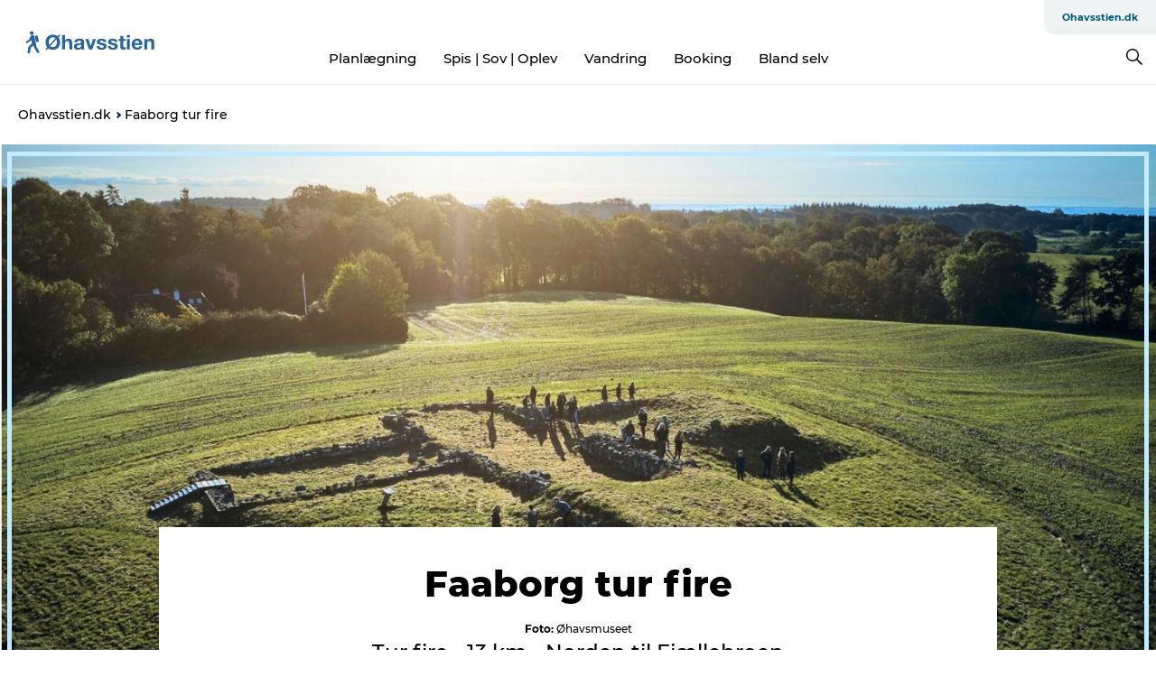

--- FILE ---
content_type: text/html; charset=utf-8
request_url: https://www.ohavsstien.dk/ohavsstiendk/vandring/faaborg-tur-fire
body_size: 40640
content:
<!DOCTYPE html><html lang="da" class=""><head><meta charSet="UTF-8"/><meta http-equiv="X-UA-Compatible" content="IE=edge"/><meta name="viewport" content="width=device-width, initial-scale=1.0, maximum-scale=1.0"/><title>Øhavsstiens kort et - Faaborg tur fire | ohavsstien.dk</title><meta name="title" content="Øhavsstiens kort et - Faaborg tur fire | ohavsstien.dk"/><meta name="description" content="Norden til Fjællebroen"/><link rel="canonical" href="https://www.ohavsstien.dk/ohavsstiendk/vandring/faaborg-tur-fire"/><link rel="image_src" href="/sites/ohavsstien.com/files/2022-06/Finstrup.kirkeruin.mennesker.luftfoto.jpg"/><meta property="og:site_name" content="Ohavsstien.dk"/><meta property="og:url" content="https://www.ohavsstien.dk/ohavsstiendk/vandring/faaborg-tur-fire"/><meta property="og:title" content="Faaborg tur fire | Ohavsstien.dk"/><meta property="og:description" content="Tur fire - 13 km - Norden til Fjællebroen"/><meta property="og:image" content="https://www.ohavsstien.dk/sites/ohavsstien.com/files/2022-06/Finstrup.kirkeruin.mennesker.luftfoto.jpg"/><meta name="twitter:card" content="summary_large_image"/><meta name="twitter:title" content="Faaborg tur fire | Ohavsstien.dk"/><meta name="twitter:description" content="Tur fire - 13 km - Norden til Fjællebroen"/><meta name="twitter:url" content="https://www.ohavsstien.dk/ohavsstiendk/vandring/faaborg-tur-fire"/><meta name="twitter:image" content="https://www.ohavsstien.dk/sites/ohavsstien.com/files/2022-06/Finstrup.kirkeruin.mennesker.luftfoto.jpg"/><link rel="alternate" hreflang="da-dk" href="https://www.ohavsstien.dk/ohavsstiendk/vandring/faaborg-tur-fire"/><script type="application/ld+json">{"@context":"https://schema.org","@graph":[{"@type":"WebPage","name":"Faaborg tur fire","description":"Tur fire - 13 km - Norden til Fjællebroen","image":{"@type":"ImageObject","url":"."}}]}</script><meta name="google-site-verification" content="5Oog1rnQGonMyE9KjUEgX6r9Q5EARwVO32esUAnS8fc"/><script>dataLayer=[];</script><script class="google-tag-manager">
              (function(w,d,s,l,i){w[l]=w[l]||[];w[l].push({'gtm.start':
                new Date().getTime(),event:'gtm.js'});var f=d.getElementsByTagName(s)[0],
                j=d.createElement(s),dl=l!='dataLayer'?'&l='+l:'';j.async=true;j.src=
                'https://www.googletagmanager.com/gtm.js?id='+i+dl;f.parentNode.insertBefore(j,f);
              })(window,document,'script','dataLayer','GTM-NH75Q8J');
                </script><script class="google-tag-manager">
          (function(w,d,s,l,i){w[l]=w[l]||[];w[l].push({'gtm.start':
            new Date().getTime(),event:'gtm.js'});var f=d.getElementsByTagName(s)[0],
            j=d.createElement(s),dl=l!='dataLayer'?'&l='+l:'';j.async=true;j.src=
            'https://www.googletagmanager.com/gtm.js?id='+i+dl;f.parentNode.insertBefore(j,f);
          })(window,document,'script','dataLayer','GTM-PFBDMCW');
            </script><script id="CookieConsent" src="https://policy.app.cookieinformation.com/uc.js" data-culture="DA" type="text/javascript" defer="" async=""></script><link rel="icon" href="/static/images/favicon.ico" type="image/x-icon"/><meta name="next-head-count" content="26"/><link rel="preload" href="/_next/static/media/8858de35be6d63bd-s.p.ttf" as="font" type="font/ttf" crossorigin="anonymous" data-next-font="size-adjust"/><link rel="preload" href="/_next/static/media/ade88f670a4a93e2-s.p.woff2" as="font" type="font/woff2" crossorigin="anonymous" data-next-font="size-adjust"/><link rel="preload" href="/_next/static/media/7f4e2cacbacd7c77-s.p.woff" as="font" type="font/woff" crossorigin="anonymous" data-next-font="size-adjust"/><link rel="preload" href="/_next/static/media/fe6ff1c8e748122a-s.p.woff2" as="font" type="font/woff2" crossorigin="anonymous" data-next-font="size-adjust"/><link rel="preload" href="/_next/static/media/9671873632b769ea-s.p.woff2" as="font" type="font/woff2" crossorigin="anonymous" data-next-font="size-adjust"/><link rel="preload" href="/_next/static/media/0020fb129ebc950b-s.p.woff2" as="font" type="font/woff2" crossorigin="anonymous" data-next-font="size-adjust"/><link rel="preload" href="/_next/static/css/f9783be563079af7.css" as="style"/><link rel="stylesheet" href="/_next/static/css/f9783be563079af7.css" data-n-g=""/><noscript data-n-css=""></noscript><script defer="" nomodule="" src="/_next/static/chunks/polyfills-78c92fac7aa8fdd8.js"></script><script defer="" src="/_next/static/chunks/24434.2d78b39796aef039.js"></script><script defer="" src="/_next/static/chunks/90180.2cd874d1f8a55392.js"></script><script defer="" src="/_next/static/chunks/89311.d4a83a9b96968818.js"></script><script defer="" src="/_next/static/chunks/52576.7c1155037314c9e5.js"></script><script defer="" src="/_next/static/chunks/69305.95e9ec2f7430440a.js"></script><script defer="" src="/_next/static/chunks/92154.f96dc320204d1933.js"></script><script defer="" src="/_next/static/chunks/33848.570d463923f296cf.js"></script><script defer="" src="/_next/static/chunks/61263.cd3f37a049f1982f.js"></script><script defer="" src="/_next/static/chunks/39799.b36892b0ccccbd18.js"></script><script defer="" src="/_next/static/chunks/4434.a235544ca52be1aa.js"></script><script defer="" src="/_next/static/chunks/17711.83e29ef65fd6904e.js"></script><script defer="" src="/_next/static/chunks/61110.86299410209d9d65.js"></script><script defer="" src="/_next/static/chunks/68153.985987a3db7efe86.js"></script><script defer="" src="/_next/static/chunks/390.0d39697f4723bbf3.js"></script><script defer="" src="/_next/static/chunks/18182.2600b7f8e90485e6.js"></script><script defer="" src="/_next/static/chunks/89716.5fa02ad646657a07.js"></script><script defer="" src="/_next/static/chunks/15306.436ad283c77931ae.js"></script><script defer="" src="/_next/static/chunks/86641.c863be53a314a7b9.js"></script><script defer="" src="/_next/static/chunks/68330.054dd69dc1ef1481.js"></script><script defer="" src="/_next/static/chunks/66518.8241159cdeb0e19e.js"></script><script defer="" src="/_next/static/chunks/53158.219c58d20daaf196.js"></script><script defer="" src="/_next/static/chunks/69950.e7362eebd6a42055.js"></script><script defer="" src="/_next/static/chunks/75fc9c18-295119e68f43c671.js"></script><script defer="" src="/_next/static/chunks/64471.53b778d0c9795acd.js"></script><script defer="" src="/_next/static/chunks/73999.f214e8f8ebe5101d.js"></script><script defer="" src="/_next/static/chunks/94367.494d1bc93905b3ca.js"></script><script defer="" src="/_next/static/chunks/6462.c12763e89d8a44ae.js"></script><script defer="" src="/_next/static/chunks/42911.663eb074ad65fed6.js"></script><script defer="" src="/_next/static/chunks/7969.600288e47a18f32f.js"></script><script defer="" src="/_next/static/chunks/89440.23e01279755bbc07.js"></script><script defer="" src="/_next/static/chunks/20349.72af27da3c31588d.js"></script><script defer="" src="/_next/static/chunks/84041.d231d3637cdb2731.js"></script><script defer="" src="/_next/static/chunks/32299.3c4b62ae9e1c2bb9.js"></script><script src="/_next/static/chunks/webpack-63856f52277dde65.js" defer=""></script><script src="/_next/static/chunks/framework-f0918f007280e2a4.js" defer=""></script><script src="/_next/static/chunks/main-e4ec7a994fac8df8.js" defer=""></script><script src="/_next/static/chunks/pages/_app-dfcb281616405551.js" defer=""></script><script src="/_next/static/chunks/72776-dd4a5de0c04d1828.js" defer=""></script><script src="/_next/static/chunks/51294-05c6ba5fe17e3586.js" defer=""></script><script src="/_next/static/chunks/pages/drupal-f757f6edd3d96ab6.js" defer=""></script><script src="/_next/static/kcTTT74bUDEUWe3UTljfD/_buildManifest.js" defer=""></script><script src="/_next/static/kcTTT74bUDEUWe3UTljfD/_ssgManifest.js" defer=""></script><style data-styled="" data-styled-version="6.0.5">.dwjyBv a{padding:6px;position:absolute;top:-40px;left:0px;color:#333;border-right:1px solid #c3ebff;border-bottom:1px solid #c3ebff;border-bottom-right-radius:8px;background:#00587a;-webkit-transition:top 1s ease-out;transition:top 1s ease-out;z-index:100;}/*!sc*/
.dwjyBv a:focus{position:absolute;left:0px;top:0px;-webkit-transition:top 0.1s ease-in;transition:top 0.1s ease-in;}/*!sc*/
@media (prefers-reduced-motion: reduce){.dwjyBv a{transition-duration:0.001ms!important;}}/*!sc*/
@media print{.dwjyBv{display:none;}}/*!sc*/
data-styled.g4[id="sc-521c778a-3"]{content:"dwjyBv,"}/*!sc*/
.fnpHaN{background-color:#FFF;}/*!sc*/
data-styled.g12[id="sc-1c46d5dd-5"]{content:"fnpHaN,"}/*!sc*/
.hHXvsr{width:100%;height:65px;background-color:#00587a;display:flex;justify-content:center;align-content:center;align-items:center;}/*!sc*/
data-styled.g13[id="sc-1c46d5dd-6"]{content:"hHXvsr,"}/*!sc*/
.kjVbdK{font-size:14px;font-weight:bold;line-height:18px;color:white;}/*!sc*/
data-styled.g14[id="sc-1c46d5dd-7"]{content:"kjVbdK,"}/*!sc*/
.iMgDDq{padding:0 7px;display:flex;justify-content:center;align-items:center;align-content:center;}/*!sc*/
.iMgDDq a{color:white;display:inline-block;padding:0 7px;}/*!sc*/
.iMgDDq svg path{fill:white;}/*!sc*/
.iMgDDq a[title="tiktok"]>svg{width:20px;height:20px;}/*!sc*/
.iMgDDq a[title="tiktok"]{padding-left:2px!important;}/*!sc*/
data-styled.g15[id="sc-1c46d5dd-8"]{content:"iMgDDq,"}/*!sc*/
.buaBos{border-top:2px solid rgb(231, 234, 236);padding:15px 0px;margin-top:40px;display:flex;align-items:center;align-content:center;font-size:14px;}/*!sc*/
@media (max-width: 47.9375em){.buaBos{font-size:12px;flex-direction:column;}}/*!sc*/
data-styled.g16[id="sc-1c46d5dd-9"]{content:"buaBos,"}/*!sc*/
.fjELVq{display:flex;align-content:center;align-items:center;}/*!sc*/
@media (max-width: 47.9375em){.fjELVq{margin:10px 0 20px;}}/*!sc*/
@media (min-width: 48em){.fjELVq{margin:0 20px;flex:1;}}/*!sc*/
.fjELVq a{cursor:pointer;margin:0 20px;color:#000;}/*!sc*/
.fjELVq a:hover{color:#00587a;}/*!sc*/
data-styled.g18[id="sc-1c46d5dd-11"]{content:"fjELVq,"}/*!sc*/
.dTjGyd{padding:20px 0;}/*!sc*/
@media (max-width: 47.9375em){.dTjGyd{font-size:14px;}}/*!sc*/
data-styled.g19[id="sc-1c46d5dd-12"]{content:"dTjGyd,"}/*!sc*/
.ciIioz h2{font-size:14px;font-weight:700;margin-bottom:20px;}/*!sc*/
data-styled.g20[id="sc-1c46d5dd-13"]{content:"ciIioz,"}/*!sc*/
.eWiGor{list-style:none;padding:0;}/*!sc*/
.eWiGor li{margin:15px 0;}/*!sc*/
.eWiGor a{color:#000;}/*!sc*/
.eWiGor a:hover{color:#00587a;}/*!sc*/
data-styled.g21[id="sc-1c46d5dd-14"]{content:"eWiGor,"}/*!sc*/
.kKnrtv{position:relative;border-bottom:1px solid rgb(240, 241, 243);background-color:#FFF;width:100vw;top:0;transition:all 0.3s;}/*!sc*/
.kKnrtv >div{display:flex;align-items:center;height:100%;}/*!sc*/
.kKnrtv.sticky{position:fixed;z-index:20;}/*!sc*/
@media print{.kKnrtv.sticky{display:none;}}/*!sc*/
@media (max-width: 47.9375em){.kKnrtv{height:44px;}}/*!sc*/
data-styled.g37[id="sc-1c46d5dd-30"]{content:"kKnrtv,"}/*!sc*/
.jOAfxs{width:200px;padding:6px 20px;position:sticky;top:0;}/*!sc*/
.jOAfxs img{max-width:100%;max-height:50px;}/*!sc*/
data-styled.g38[id="sc-1c46d5dd-31"]{content:"jOAfxs,"}/*!sc*/
.kLrQBm{flex:1;display:flex;flex-direction:column;height:100%;}/*!sc*/
.kLrQBm a{text-decoration:none;color:#000;}/*!sc*/
.kLrQBm a:hover{color:#00587a;}/*!sc*/
data-styled.g58[id="sc-1c46d5dd-51"]{content:"kLrQBm,"}/*!sc*/
.jsxvEW{align-self:flex-end;border-bottom-left-radius:10px;background-color:#eff3f4;}/*!sc*/
.jsxvEW ul{padding:0 10px;margin:0;}/*!sc*/
.jsxvEW ul li{display:inline-block;list-style:none;}/*!sc*/
.jsxvEW ul li.inactive >a{display:none;}/*!sc*/
.jsxvEW ul li.active >a{color:#00587a;}/*!sc*/
.jsxvEW ul li a{display:block;font-size:11px;font-weight:bold;padding:12px 10px;}/*!sc*/
data-styled.g59[id="sc-1c46d5dd-52"]{content:"jsxvEW,"}/*!sc*/
.eKIMyC{align-self:center;flex:1;display:flex;width:100%;position:relative;top:0;background-color:#FFF;}/*!sc*/
.eKIMyC ul{padding:0;}/*!sc*/
.eKIMyC ul.secondary-menu{flex:1;text-align:center;}/*!sc*/
.eKIMyC ul.search-menu{min-width:200px;text-align:right;}/*!sc*/
.eKIMyC ul li{display:inline-block;vertical-align:middle;list-style:none;padding:0 15px;}/*!sc*/
.eKIMyC ul li a{font-size:15px;padding:0;}/*!sc*/
.eKIMyC ul li.active >a{color:#00587a;}/*!sc*/
data-styled.g60[id="sc-1c46d5dd-53"]{content:"eKIMyC,"}/*!sc*/
.bPiEZp{cursor:pointer;}/*!sc*/
.bPiEZp span{display:none;}/*!sc*/
data-styled.g68[id="sc-1c46d5dd-61"]{content:"bPiEZp,"}/*!sc*/
.jWQKaT{display:flex;justify-content:space-between;align-content:center;align-items:center;}/*!sc*/
.jWQKaT >div{margin:10px 0;}/*!sc*/
data-styled.g69[id="sc-1c46d5dd-62"]{content:"jWQKaT,"}/*!sc*/
html{line-height:1.15;-webkit-text-size-adjust:100%;}/*!sc*/
body{margin:0;}/*!sc*/
main{display:block;}/*!sc*/
h1{font-size:2em;margin:0.67em 0;}/*!sc*/
hr{box-sizing:content-box;height:0;overflow:visible;}/*!sc*/
pre{font-family:monospace,monospace;font-size:1em;}/*!sc*/
a{background-color:transparent;}/*!sc*/
abbr[title]{border-bottom:none;text-decoration:underline;text-decoration:underline dotted;}/*!sc*/
b,strong{font-weight:bolder;}/*!sc*/
code,kbd,samp{font-family:monospace,monospace;font-size:1em;}/*!sc*/
small{font-size:80%;}/*!sc*/
sub,sup{font-size:75%;line-height:0;position:relative;vertical-align:baseline;}/*!sc*/
sub{bottom:-0.25em;}/*!sc*/
sup{top:-0.5em;}/*!sc*/
img{border-style:none;}/*!sc*/
button,input,optgroup,select,textarea{font-family:inherit;font-size:100%;line-height:1.15;margin:0;}/*!sc*/
button,input{overflow:visible;}/*!sc*/
button,select{text-transform:none;}/*!sc*/
button,[type="button"],[type="reset"],[type="submit"]{-webkit-appearance:button;}/*!sc*/
button::-moz-focus-inner,[type="button"]::-moz-focus-inner,[type="reset"]::-moz-focus-inner,[type="submit"]::-moz-focus-inner{border-style:none;padding:0;}/*!sc*/
button:-moz-focusring,[type="button"]:-moz-focusring,[type="reset"]:-moz-focusring,[type="submit"]:-moz-focusring{outline:1px dotted ButtonText;}/*!sc*/
fieldset{padding:0.35em 0.75em 0.625em;}/*!sc*/
legend{box-sizing:border-box;color:inherit;display:table;max-width:100%;padding:0;white-space:normal;}/*!sc*/
progress{vertical-align:baseline;}/*!sc*/
textarea{overflow:auto;}/*!sc*/
[type="checkbox"],[type="radio"]{box-sizing:border-box;padding:0;}/*!sc*/
[type="number"]::-webkit-inner-spin-button,[type="number"]::-webkit-outer-spin-button{height:auto;}/*!sc*/
[type="search"]{-webkit-appearance:textfield;outline-offset:-2px;}/*!sc*/
[type="search"]::-webkit-search-decoration{-webkit-appearance:none;}/*!sc*/
::-webkit-file-upload-button{-webkit-appearance:button;font:inherit;}/*!sc*/
details{display:block;}/*!sc*/
summary{display:list-item;}/*!sc*/
template{display:none;}/*!sc*/
[hidden]{display:none;}/*!sc*/
data-styled.g70[id="sc-global-ecVvVt1"]{content:"sc-global-ecVvVt1,"}/*!sc*/
*{box-sizing:border-box;}/*!sc*/
*:before,*:after{box-sizing:border-box;}/*!sc*/
body{font-family:'Montserrat',Verdana,Arial,sans-serif;color:#000;background-color:#FFF;line-height:1.3;font-weight:500;width:100%;max-width:100vw;overflow-x:hidden;}/*!sc*/
body.freeze-scroll{overflow:hidden;}/*!sc*/
@media (max-width: 47.9375em){body{margin-top:44px;}}/*!sc*/
p:last-child{margin-top:0;}/*!sc*/
img{display:block;max-width:100%;height:auto;}/*!sc*/
.text-container a{text-decoration:underline;}/*!sc*/
a{text-decoration:none;color:#00587a;transition:all 0.3s;}/*!sc*/
a:hover{color:#00587a;}/*!sc*/
a.link-icon:before{content:"";display:inline-block;width:18px;height:18px;background-size:100%;background-color:#00587a;background-position:center;background-repeat:no-repeat;margin-right:4px;position:relative;}/*!sc*/
a.link-icon.link-internal:before{top:4px;background-image:url(/static/images/svg/internalLinkMask.svg);}/*!sc*/
a.link-icon.link-mailto:before,a.link-icon.link-external:before{background-image:url(/static/images/svg/linkoutMaskWhite.svg);}/*!sc*/
.paragraph{margin-top:40px;margin-bottom:40px;}/*!sc*/
.paragraph:first-child{margin-top:0;}/*!sc*/
.text-align-right{text-align:right;}/*!sc*/
.text-align-left{text-align:left;}/*!sc*/
.text-align-center{text-align:center;}/*!sc*/
.text-align-justify{text-align:justify;}/*!sc*/
.txt-size-regular{font-weight:400;}/*!sc*/
.txt-size-medium{font-weight:500;}/*!sc*/
.txt-size-bold{font-weight:600;}/*!sc*/
.txt-size-semi-bold{font-weight:700;}/*!sc*/
@keyframes menuOpen{from{height:0px;}to{height:calc(100vh - 100%);}}/*!sc*/
@keyframes highlight{from{background-color:rgba(0,0,0,0.1);}to{background-color:rgba(0,0,0,0);}}/*!sc*/
@media (max-width: 47.9375em){.paragraph.paragraph--columns-2 .paragraph.paragraph--highlight-image,.paragraph.paragraph--columns-3 .paragraph.paragraph--highlight-image{margin-left:-20px;margin-right:-20px;}}/*!sc*/
data-styled.g71[id="sc-global-kxOjPr1"]{content:"sc-global-kxOjPr1,"}/*!sc*/
.jBVDfF{position:fixed;font-size:1px;color:#fff;width:1px;height:1px;overflow:hidden;top:-1px;left:-1px;z-index:99999;}/*!sc*/
data-styled.g72[id="sc-6945e261-0"]{content:"jBVDfF,"}/*!sc*/
.camETg{display:inline-block;width:40px;height:40px;background-size:cover;background-position:center;border-radius:50%;margin-bottom:10px;}/*!sc*/
@media (min-width: 48em){.camETg{margin-bottom:0;margin-right:20px;}}/*!sc*/
.camETg.small{width:16px;height:16px;margin-right:10px;}/*!sc*/
data-styled.g281[id="sc-d279e38c-29"]{content:"camETg,"}/*!sc*/
.enWcTi{padding:14px 15px;cursor:pointer;border:1px solid rgb(225, 226, 227);background-color:rgb(234, 236, 238);display:flex;align-content:center;align-items:center;width:100%;}/*!sc*/
@media (min-width: 48em){.enWcTi{width:30%;}}/*!sc*/
.enWcTi .language-name{flex:1;}/*!sc*/
.enWcTi:after{height:11px;width:11px;border-top:1px solid rgb(193, 196, 199);border-right:1px solid rgb(193, 196, 199);transform:rotate(45deg);content:"";display:block;}/*!sc*/
data-styled.g283[id="sc-d279e38c-31"]{content:"enWcTi,"}/*!sc*/
.bARqMo{width:100%;}/*!sc*/
data-styled.g304[id="sc-bb566763-4"]{content:"bARqMo,"}/*!sc*/
.eYvFZC{display:table;width:100%;}/*!sc*/
data-styled.g305[id="sc-bb566763-5"]{content:"eYvFZC,"}/*!sc*/
.kvOKeo{padding:30px 25px;font-size:14px;line-height:18px;position:relative;z-index:1;background-color:#f7f9fb;}/*!sc*/
data-styled.g306[id="sc-bb566763-6"]{content:"kvOKeo,"}/*!sc*/
.hsJlLL ul{margin:0;padding:0;list-style:none;}/*!sc*/
.hsJlLL a{display:inline-block;margin-top:20px;text-decoration:none;color:#000;}/*!sc*/
.hsJlLL a:hover{color:#000;text-decoration:underline;}/*!sc*/
data-styled.g308[id="sc-bb566763-8"]{content:"hsJlLL,"}/*!sc*/
.hXZmRA{display:flex;justify-content:space-between;margin:5px 0;}/*!sc*/
data-styled.g310[id="sc-bb566763-10"]{content:"hXZmRA,"}/*!sc*/
.iTAoIe{background:rgba(255, 255, 255, 0.5);}/*!sc*/
data-styled.g311[id="sc-bb566763-11"]{content:"iTAoIe,"}/*!sc*/
.gcbgDn{display:none;position:absolute;z-index:9;top:100%;right:52px;width:100%;max-width:209px;margin:70px 0 0 0;}/*!sc*/
.gcbgDn .sticky-box.sticky{top:90px;}/*!sc*/
.gcbgDn .info-links-wrap{margin-bottom:20px;}/*!sc*/
.gcbgDn .print-button-wrap{float:left;}/*!sc*/
.gcbgDn .share-button-wrap{display:none;}/*!sc*/
@media (min-width: 82.5em){.gcbgDn{display:block;}}/*!sc*/
@media (min-width: 82.5em){.gcbgDn .share-button-wrap{display:block;float:right;}}/*!sc*/
data-styled.g312[id="sc-bb566763-12"]{content:"gcbgDn,"}/*!sc*/
.fbXkQa h1{display:none;}/*!sc*/
.fbXkQa .active{font-weight:500;}/*!sc*/
.fbXkQa a{color:#000;}/*!sc*/
.fbXkQa a:hover{color:#00587a;}/*!sc*/
.fbXkQa ul{list-style:none;display:flex;align-items:center;align-content:center;font-size:14px;padding:0;}/*!sc*/
.fbXkQa li{display:flex;align-content:center;align-items:center;}/*!sc*/
.fbXkQa li:after{vertical-align:middle;display:block;content:"";border-top:2px solid rgb(7, 32, 59);border-right:2px solid rgb(7, 32, 59);height:5px;width:5px;transform:rotate(45deg);margin:5px;}/*!sc*/
.fbXkQa li:last-child:after{display:none;}/*!sc*/
data-styled.g313[id="sc-bb566763-13"]{content:"fbXkQa,"}/*!sc*/
.gEMIVp{position:relative;padding-left:20px;padding-right:20px;}/*!sc*/
.gEMIVp.xs-1{width:8.33333%;min-width:8.33333%;}/*!sc*/
.gEMIVp.xs-2{width:16.66667%;min-width:16.66667%;}/*!sc*/
.gEMIVp.xs-3{width:25.00000%;min-width:25.00000%;}/*!sc*/
.gEMIVp.xs-4{width:33.33333%;min-width:33.33333%;}/*!sc*/
.gEMIVp.xs-5{width:41.66667%;min-width:41.66667%;}/*!sc*/
.gEMIVp.xs-6{width:50.00000%;min-width:50.00000%;}/*!sc*/
.gEMIVp.xs-7{width:58.33333%;min-width:58.33333%;}/*!sc*/
.gEMIVp.xs-8{width:66.66667%;min-width:66.66667%;}/*!sc*/
.gEMIVp.xs-9{width:75.00000%;min-width:75.00000%;}/*!sc*/
.gEMIVp.xs-10{width:83.33333%;min-width:83.33333%;}/*!sc*/
.gEMIVp.xs-11{width:91.66667%;min-width:91.66667%;}/*!sc*/
.gEMIVp.xs-12{width:100.00000%;min-width:100.00000%;}/*!sc*/
@media (min-width: 23.5em){.gEMIVp.sm-1{width:8.33333%;min-width:8.33333%;}.gEMIVp.sm-2{width:16.66667%;min-width:16.66667%;}.gEMIVp.sm-3{width:25.00000%;min-width:25.00000%;}.gEMIVp.sm-4{width:33.33333%;min-width:33.33333%;}.gEMIVp.sm-5{width:41.66667%;min-width:41.66667%;}.gEMIVp.sm-6{width:50.00000%;min-width:50.00000%;}.gEMIVp.sm-7{width:58.33333%;min-width:58.33333%;}.gEMIVp.sm-8{width:66.66667%;min-width:66.66667%;}.gEMIVp.sm-9{width:75.00000%;min-width:75.00000%;}.gEMIVp.sm-10{width:83.33333%;min-width:83.33333%;}.gEMIVp.sm-11{width:91.66667%;min-width:91.66667%;}.gEMIVp.sm-12{width:100.00000%;min-width:100.00000%;}}/*!sc*/
@media (min-width: 48em){.gEMIVp.md-1{width:8.33333%;min-width:8.33333%;}.gEMIVp.md-2{width:16.66667%;min-width:16.66667%;}.gEMIVp.md-3{width:25.00000%;min-width:25.00000%;}.gEMIVp.md-4{width:33.33333%;min-width:33.33333%;}.gEMIVp.md-5{width:41.66667%;min-width:41.66667%;}.gEMIVp.md-6{width:50.00000%;min-width:50.00000%;}.gEMIVp.md-7{width:58.33333%;min-width:58.33333%;}.gEMIVp.md-8{width:66.66667%;min-width:66.66667%;}.gEMIVp.md-9{width:75.00000%;min-width:75.00000%;}.gEMIVp.md-10{width:83.33333%;min-width:83.33333%;}.gEMIVp.md-11{width:91.66667%;min-width:91.66667%;}.gEMIVp.md-12{width:100.00000%;min-width:100.00000%;}}/*!sc*/
@media (min-width: 64em){.gEMIVp.lg-1{width:8.33333%;min-width:8.33333%;}.gEMIVp.lg-2{width:16.66667%;min-width:16.66667%;}.gEMIVp.lg-3{width:25.00000%;min-width:25.00000%;}.gEMIVp.lg-4{width:33.33333%;min-width:33.33333%;}.gEMIVp.lg-5{width:41.66667%;min-width:41.66667%;}.gEMIVp.lg-6{width:50.00000%;min-width:50.00000%;}.gEMIVp.lg-7{width:58.33333%;min-width:58.33333%;}.gEMIVp.lg-8{width:66.66667%;min-width:66.66667%;}.gEMIVp.lg-9{width:75.00000%;min-width:75.00000%;}.gEMIVp.lg-10{width:83.33333%;min-width:83.33333%;}.gEMIVp.lg-11{width:91.66667%;min-width:91.66667%;}.gEMIVp.lg-12{width:100.00000%;min-width:100.00000%;}}/*!sc*/
@media (min-width: 82.5em){.gEMIVp.xl-1{width:8.33333%;min-width:8.33333%;}.gEMIVp.xl-2{width:16.66667%;min-width:16.66667%;}.gEMIVp.xl-3{width:25.00000%;min-width:25.00000%;}.gEMIVp.xl-4{width:33.33333%;min-width:33.33333%;}.gEMIVp.xl-5{width:41.66667%;min-width:41.66667%;}.gEMIVp.xl-6{width:50.00000%;min-width:50.00000%;}.gEMIVp.xl-7{width:58.33333%;min-width:58.33333%;}.gEMIVp.xl-8{width:66.66667%;min-width:66.66667%;}.gEMIVp.xl-9{width:75.00000%;min-width:75.00000%;}.gEMIVp.xl-10{width:83.33333%;min-width:83.33333%;}.gEMIVp.xl-11{width:91.66667%;min-width:91.66667%;}.gEMIVp.xl-12{width:100.00000%;min-width:100.00000%;}}/*!sc*/
data-styled.g328[id="sc-bb566763-28"]{content:"gEMIVp,"}/*!sc*/
.hPpxAZ{width:100%;max-width:100%;margin-right:auto;margin-left:auto;padding-left:1.25em;padding-right:1.25em;transition:all 0.3s;}/*!sc*/
@media (min-width: 23.5em){.hPpxAZ{width:100%;}}/*!sc*/
@media (min-width: 48em){.hPpxAZ{width:46.75em;}}/*!sc*/
@media (min-width: 64em){.hPpxAZ{width:61.5em;}}/*!sc*/
@media (min-width: 82.5em){.hPpxAZ{width:80em;}}/*!sc*/
data-styled.g329[id="sc-bb566763-29"]{content:"hPpxAZ,"}/*!sc*/
.kLBSZd{max-width:1450px;margin-right:auto;margin-left:auto;padding-left:1.25em;padding-right:1.25em;transition:all 0.3s;}/*!sc*/
.kLBSZd.no-padding{padding:0;}/*!sc*/
data-styled.g339[id="sc-bb566763-39"]{content:"kLBSZd,"}/*!sc*/
.dZQyqP{max-width:62.6875em;margin-right:auto;margin-left:auto;padding:0 20px;margin-top:-60px;text-align:center;position:relative;z-index:1;}/*!sc*/
.dZQyqP >div{background-color:white;padding:20px;}/*!sc*/
@media (min-width: 48em){.dZQyqP{padding:0 2.34375em;margin-top:-150px;margin-bottom:2.34375em;}.dZQyqP >div{min-height:150px;padding:2.34375em 20px;}}/*!sc*/
data-styled.g340[id="sc-bb566763-40"]{content:"dZQyqP,"}/*!sc*/
.DqcjE{cursor:pointer;color:#000;}/*!sc*/
.DqcjE:hover{color:#00587a;}/*!sc*/
.DqcjE svg{vertical-align:middle;}/*!sc*/
.DqcjE svg path{fill:#00587a;}/*!sc*/
.DqcjE span{margin:0px 0px 0px 10px;font-size:14px;font-weight:600;margin:0 10px;vertical-align:middle;transition:color 0.3s ease;}/*!sc*/
data-styled.g355[id="sc-bb566763-55"]{content:"DqcjE,"}/*!sc*/
.cBBUa-D{display:flex;flex-direction:row;flex-wrap:wrap;margin-left:-20px;margin-right:-20px;min-width:100%;}/*!sc*/
data-styled.g374[id="sc-bb566763-74"]{content:"cBBUa-D,"}/*!sc*/
.iQXBlB{position:relative;}/*!sc*/
data-styled.g382[id="sc-bb566763-82"]{content:"iQXBlB,"}/*!sc*/
.bkzaeq{cursor:pointer;position:relative;color:#000;}/*!sc*/
.bkzaeq:hover,.bkzaeq.active{color:#00587a;}/*!sc*/
.bkzaeq svg{vertical-align:middle;margin:0 0 0 10px;}/*!sc*/
.bkzaeq svg path{fill:#00587a;}/*!sc*/
data-styled.g383[id="sc-bb566763-83"]{content:"bkzaeq,"}/*!sc*/
.idOjqO{font-size:14px;font-weight:600;display:inline-block;vertical-align:middle;transition:color 0.3s ease;margin:0px 0px 0px 10px;}/*!sc*/
.idOjqO::-moz-selection{background:transparent;}/*!sc*/
.idOjqO::selection{background:transparent;}/*!sc*/
data-styled.g384[id="sc-bb566763-84"]{content:"idOjqO,"}/*!sc*/
.fdRvam{height:0;top:30px;transform:translateY(0%);overflow:hidden;position:absolute;transition:transform 0.3s ease;z-index:3;right:0;}/*!sc*/
data-styled.g385[id="sc-bb566763-85"]{content:"fdRvam,"}/*!sc*/
.gJGJyF button,.gJGJyF .share-btn,.gJGJyF .SocialMediaShareButton{display:block;outline:none;cursor:pointer;transition:transform 0.4s ease,opacity 0.4s ease;}/*!sc*/
.gJGJyF button.top,.gJGJyF .share-btn.top,.gJGJyF .SocialMediaShareButton.top{margin-bottom:10px;}/*!sc*/
.gJGJyF button.top:last-child,.gJGJyF .share-btn.top:last-child,.gJGJyF .SocialMediaShareButton.top:last-child{margin-bottom:0;}/*!sc*/
.gJGJyF button.bottom,.gJGJyF .share-btn.bottom,.gJGJyF .SocialMediaShareButton.bottom{margin-top:10px;}/*!sc*/
.gJGJyF button.bottom:first-child,.gJGJyF .share-btn.bottom:first-child,.gJGJyF .SocialMediaShareButton.bottom:first-child{margin-top:0;}/*!sc*/
.gJGJyF button:focus,.gJGJyF .share-btn:focus,.gJGJyF .SocialMediaShareButton:focus{outline:auto!important;outline-color:blue!important;}/*!sc*/
data-styled.g386[id="sc-bb566763-86"]{content:"gJGJyF,"}/*!sc*/
.ezRGOU{width:40px;height:40px;position:relative;border-radius:100%;cursor:pointer;}/*!sc*/
.ezRGOU svg{position:absolute;top:50%;left:50%;transform:translate(-50%, -50%);}/*!sc*/
.ezRGOU.copylink{background-color:#f4b70a;}/*!sc*/
.ezRGOU.messenger{background-color:#007fff;}/*!sc*/
.ezRGOU.imessage{background-color:#57bb63;}/*!sc*/
data-styled.g387[id="sc-bb566763-87"]{content:"ezRGOU,"}/*!sc*/
.dVAnEn.sticky{position:fixed;top:0;z-index:3;}/*!sc*/
.dVAnEn.freeze{position:absolute;}/*!sc*/
data-styled.g388[id="sc-bb566763-88"]{content:"dVAnEn,"}/*!sc*/
.bAZmJe{max-width:800px;margin-right:auto;margin-left:auto;padding-left:1.25em;padding-right:1.25em;}/*!sc*/
.bAZmJe.text-left{margin-left:0;padding-left:0;text-align:left;}/*!sc*/
.bAZmJe.text-right{margin-right:0;padding-right:0;text-align:right;}/*!sc*/
.bAZmJe.text-center{text-align:center;}/*!sc*/
.bAZmJe h1{font-weight:900;font-size:40px;letter-spacing:-0.5px;}/*!sc*/
@media (max-width: 47.9375em){.bAZmJe h1{font-size:26px;}}/*!sc*/
.bAZmJe h2{font-weight:700;font-size:25px;letter-spacing:-0.5px;}/*!sc*/
@media (max-width: 47.9375em){.bAZmJe h2{font-size:19px;}}/*!sc*/
.bAZmJe h3,.bAZmJe h4{font-weight:700;font-size:18px;letter-spacing:-0.5px;}/*!sc*/
@media (max-width: 47.9375em){.bAZmJe h3,.bAZmJe h4{font-size:16px;}}/*!sc*/
data-styled.g390[id="sc-bb566763-90"]{content:"bAZmJe,"}/*!sc*/
.eYKvLt{font-size:16px;line-height:26px;font-size:17px;font-weight:500;letter-spacing:0;line-height:28px;}/*!sc*/
@media (min-width: 48em){.eYKvLt{font-size:18px;line-height:32px;}}/*!sc*/
.eYKvLt h2,.eYKvLt h3,.eYKvLt h4{font-weight:bold;letter-spacing:0;line-height:20px;font-size:18px;margin:0 0 2px 0;}/*!sc*/
.eYKvLt h2{font-size:25px;line-height:27px;}/*!sc*/
@media (max-width: 47.9375em){.eYKvLt h2{font-size:19px;font-weight:800;letter-spacing:-0.5px;line-height:23px;}}/*!sc*/
@media (max-width: 47.9375em){.eYKvLt h3{font-size:16px;font-weight:800;letter-spacing:-0.53px;line-height:19px;}}/*!sc*/
@media (max-width: 47.9375em){.eYKvLt h4{font-size:15px;line-height:19px;}}/*!sc*/
.eYKvLt p{margin:0 0 24px 0;font-size:17px;font-weight:500;letter-spacing:0;line-height:28px;}/*!sc*/
@media (max-width: 47.9375em){.eYKvLt p{font-size:16px;font-weight:500;letter-spacing:0;line-height:26px;}}/*!sc*/
data-styled.g580[id="sc-81f5462b-86"]{content:"eYKvLt,"}/*!sc*/
.glnODI{width:100%;display:flex;align-items:center;gap:10px;text-align:center;justify-content:center;font-size:12px;}/*!sc*/
data-styled.g598[id="sc-e85abf23-0"]{content:"glnODI,"}/*!sc*/
.hJnLaM div.no-padding{position:relative;}/*!sc*/
@media (max-width: 47.9375em){.hJnLaM .header-container>div{padding:20px 20px 0px 20px;}}/*!sc*/
data-styled.g600[id="sc-e85abf23-2"]{content:"hJnLaM,"}/*!sc*/
.eSca-dF{margin-top:0;margin-bottom:16px;font-weight:900;font-size:40px;letter-spacing:-0.5;}/*!sc*/
@media (max-width: 47.9375em){.eSca-dF{font-size:26px;line-height:31px;}}/*!sc*/
data-styled.g602[id="sc-e85abf23-4"]{content:"eSca-dF,"}/*!sc*/
.iCusJL{position:relative;}/*!sc*/
.iCusJL >a{position:absolute;top:0;left:0;right:0;bottom:0;display:flex;justify-content:center;align-content:center;align-items:center;cursor:pointer;}/*!sc*/
.iCusJL >a svg{transition:all 0.3s;}/*!sc*/
.iCusJL >a:hover svg{transform:scale(1.15);}/*!sc*/
data-styled.g603[id="sc-e85abf23-5"]{content:"iCusJL,"}/*!sc*/
.WMgCf{margin-bottom:20px;}/*!sc*/
.WMgCf .text-container{padding-left:0;padding-right:0;}/*!sc*/
.WMgCf p{font-size:1.15em;line-height:36px;}/*!sc*/
@media (max-width: 63.9375em){.WMgCf .text-container{padding-left:20px;padding-right:20px;}.WMgCf p{font-size:1em;line-height:inherit;}}/*!sc*/
@media (min-width: 48em){.WMgCf{font-size:20px;line-height:31px;}}/*!sc*/
data-styled.g604[id="sc-e85abf23-6"]{content:"WMgCf,"}/*!sc*/
.ieHcbv{position:absolute;top:8px;left:8px;right:8px;bottom:8px;border:5px solid #c3ebff;pointer-events:none;}/*!sc*/
data-styled.g605[id="sc-e85abf23-7"]{content:"ieHcbv,"}/*!sc*/
.kHawFZ{position:relative;}/*!sc*/
data-styled.g607[id="sc-e85abf23-9"]{content:"kHawFZ,"}/*!sc*/
.fEhaYP{margin-bottom:0;font-size:12px;text-align:center;}/*!sc*/
.fEhaYP span{font-weight:bold;}/*!sc*/
data-styled.g609[id="sc-e85abf23-11"]{content:"fEhaYP,"}/*!sc*/
</style></head><body><div id="__next"><main class="__className_9cab95"><div class="sc-6945e261-0 jBVDfF"> </div><div class="sc-521c778a-3 dwjyBv"><a href="#maincontent">Gå til indhold</a></div><div id="sticky-header-wrap" class="sc-1c46d5dd-30 kKnrtv"><div class="sc-bb566763-39 kLBSZd no-padding container"><div class="sc-1c46d5dd-31 jOAfxs"><a class="link-internal" title="Gå tilbage til forsiden" href="/"><img alt="Ohavsstien.dk" width="160" height="31" src="/sites/ohavsstien.com/files/2022-06/oehavsstien_bred_transparent_0.svg" fetchpriority="auto" loading="lazy"/></a></div><div class="sc-1c46d5dd-51 kLrQBm"><div class="sc-1c46d5dd-52 jsxvEW"><ul class="menu primary-menu"><li class="active"><a class="link-internal" href="/node/1037">Ohavsstien.dk</a></li></ul></div><div class="sc-1c46d5dd-53 eKIMyC"><ul class="menu secondary-menu"><li class=""><a class="link-internal" href="/planlaegning">Planlægning</a></li><li class=""><a class="link-internal" href="/spis-sov-oplev">Spis | Sov | Oplev</a></li><li class=""><a class="link-internal" href="/vandring">Vandring</a></li><li class=""><a class="link-internal" href="/booking">Booking</a></li><li class=""><a class="link-internal" href="/explore">Bland selv</a></li></ul><ul class="menu search-menu"><li><a tabindex="0" class="sc-1c46d5dd-61 bPiEZp"><svg xmlns="http://www.w3.org/2000/svg" version="1.1" viewBox="0 0 18.508 18.508" width="18"><path d="M 12.264 2.111 C 10.856 0.704 9.164 0 7.188 0 C 5.21 0 3.518 0.704 2.11 2.111 C 0.704 3.52 0 5.211 0 7.187 c 0 1.977 0.704 3.67 2.111 5.077 c 1.408 1.407 3.1 2.111 5.076 2.111 c 1.708 0 3.22 -0.54 4.538 -1.617 l 5.705 5.75 l 1.078 -1.078 l -5.75 -5.705 c 1.078 -1.318 1.617 -2.83 1.617 -4.537 c 0 -1.977 -0.704 -3.67 -2.111 -5.077 Z m -9.12 1.034 C 4.254 2.007 5.6 1.437 7.188 1.437 c 1.588 0 2.943 0.562 4.066 1.685 c 1.123 1.123 1.684 2.478 1.684 4.066 c 0 1.587 -0.561 2.942 -1.684 4.065 c -1.123 1.123 -2.478 1.684 -4.066 1.684 c -1.587 0 -2.942 -0.561 -4.065 -1.684 C 2 10.13 1.437 8.775 1.437 7.187 c 0 -1.587 0.57 -2.934 1.708 -4.042 Z" fill-rule="evenodd" stroke="none" stroke-width="1"></path></svg><span>Søg</span></a></li></ul></div></div></div></div><div class="sc-bb566763-39 kLBSZd container"><div class="sc-1c46d5dd-62 jWQKaT"><div class="sc-bb566763-13 fbXkQa"><nav aria-label="Du er her: Faaborg tur fire"><ul><li><a class="link-internal" title="Ohavsstien.dk" href="/node/1037">Ohavsstien.dk</a></li><li><span class="active">Faaborg tur fire</span></li></ul></nav></div></div></div><div id="maincontent"><div class="sc-e85abf23-2 hJnLaM"><div class="sc-bb566763-39 kLBSZd no-padding container"><div class="sc-e85abf23-5 iCusJL"><img alt="Finstrup Kirkeruin | Øhavsstien | Sydfyn" width="1450" height="650" src="/sites/ohavsstien.com/files/styles/hero/public/2022-06/Finstrup.kirkeruin.mennesker.luftfoto.jpg?h=19fdb4df&amp;itok=POoIxu_0" fetchpriority="auto" loading="lazy" title=""/><div class="sc-e85abf23-7 ieHcbv"></div></div><div class="sticky-wrap sc-bb566763-12 gcbgDn"><div class="sc-bb566763-88 dVAnEn sticky-box"><div class="sc-bb566763-11 iTAoIe"><div class="sc-bb566763-4 bARqMo info-links-wrap"><div class="sc-bb566763-5 eYvFZC info-links-holder"><div class="sc-bb566763-6 kvOKeo"><div class="sc-bb566763-8 hsJlLL"><ul><li><a class="link-external" target="_blank" title="Øhavssti kort 1" rel="noopener" href="https://www.visitfaaborg.dk/sites/visitfaaborg.com/files/2022-12/48304%20Faaborg-Midtfyn%20Kommune%20%C3%98havnsstien%20kort%201%20DK%20WEB%20og%20tilg%C3%A6ngelighedsjusteret.pdf">Øhavssti kort 1</a></li></ul></div></div></div></div><div class="sc-bb566763-10 hXZmRA"></div><div class="sc-bb566763-10 hXZmRA"><div class="sc-bb566763-55 DqcjE print-button-wrap" role="button" tabindex="0"><svg xmlns="http://www.w3.org/2000/svg" width="23" viewBox="0 0 20.25 20.25" version="1.1"><path fill-rule="evenodd" stroke="none" stroke-width="1" d="M 4.219 0 H 16.03 v 5.906 h 1.688 c 0.703 0 1.3 0.246 1.793 0.739 c 0.492 0.492 0.738 1.09 0.738 1.793 v 8.437 h -4.219 v 3.375 H 4.22 v -3.375 H 0 V 8.437 c 0 -0.703 0.246 -1.3 0.738 -1.792 a 2.441 2.441 0 0 1 1.793 -0.739 H 4.22 Z m 1.687 1.688 v 4.218 h 8.438 V 1.688 Z M 2.531 7.593 c -0.562 0 -0.844 0.281 -0.844 0.843 v 6.75 H 4.22 v -3.374 H 16.03 v 3.374 h 2.532 v -6.75 c 0 -0.562 -0.282 -0.843 -0.844 -0.843 Z M 2.742 8.7 a 0.863 0.863 0 0 1 0.633 -0.264 c 0.246 0 0.448 0.08 0.606 0.238 c 0.159 0.158 0.238 0.36 0.238 0.606 s -0.08 0.448 -0.238 0.607 a 0.821 0.821 0 0 1 -0.606 0.237 a 0.821 0.821 0 0 1 -0.606 -0.237 a 0.821 0.821 0 0 1 -0.238 -0.607 c 0 -0.246 0.07 -0.44 0.211 -0.58 Z M 5.906 13.5 v 5.063 h 8.438 V 13.5 Z"></path></svg><span>Udskriv</span></div><div class="sc-bb566763-82 iQXBlB"><div tabindex="0" class="sc-bb566763-83 bkzaeq share-button" aria-expanded="false"><svg xmlns="http://www.w3.org/2000/svg" width="22" viewBox="0 0 18 19.92" version="1.1"><path fill-rule="nonzero" transform="translate(-7 -6)" stroke="none" stroke-width="1" d="M 22 20.08 c -0.76 0 -1.44 0.3 -1.96 0.77 l -7.13 -4.15 c 0.05 -0.23 0.09 -0.46 0.09 -0.7 c 0 -0.24 -0.04 -0.47 -0.09 -0.7 l 7.05 -4.11 c 0.54 0.5 1.25 0.81 2.04 0.81 c 1.66 0 3 -1.34 3 -3 s -1.34 -3 -3 -3 s -3 1.34 -3 3 c 0 0.24 0.04 0.47 0.09 0.7 l -7.05 4.11 c -0.54 -0.5 -1.25 -0.81 -2.04 -0.81 c -1.66 0 -3 1.34 -3 3 s 1.34 3 3 3 c 0.79 0 1.5 -0.31 2.04 -0.81 l 7.12 4.16 c -0.05 0.21 -0.08 0.43 -0.08 0.65 c 0 1.61 1.31 2.92 2.92 2.92 c 1.61 0 2.92 -1.31 2.92 -2.92 c 0 -1.61 -1.31 -2.92 -2.92 -2.92 Z"></path></svg><div class="sc-bb566763-84 idOjqO">Del med</div></div><div class="sc-bb566763-85 fdRvam"><div class="sc-bb566763-86 gJGJyF"><button tabindex="0" aria-label="facebook" class="react-share__ShareButton bottom" style="background-color:transparent;border:none;padding:0;font:inherit;color:inherit;cursor:pointer;transform:translateY(-100%);opacity:0"><svg viewBox="0 0 64 64" width="40" height="40"><circle cx="32" cy="32" r="31" fill="#3b5998"></circle><path d="M34.1,47V33.3h4.6l0.7-5.3h-5.3v-3.4c0-1.5,0.4-2.6,2.6-2.6l2.8,0v-4.8c-0.5-0.1-2.2-0.2-4.1-0.2 c-4.1,0-6.9,2.5-6.9,7V28H24v5.3h4.6V47H34.1z" fill="white"></path></svg></button><button tabindex="0" aria-label="twitter" class="react-share__ShareButton bottom" style="background-color:transparent;border:none;padding:0;font:inherit;color:inherit;cursor:pointer;transform:translateY(-200%);opacity:0"><svg viewBox="0 0 64 64" width="40" height="40"><circle cx="32" cy="32" r="31" fill="#00aced"></circle><path d="M48,22.1c-1.2,0.5-2.4,0.9-3.8,1c1.4-0.8,2.4-2.1,2.9-3.6c-1.3,0.8-2.7,1.3-4.2,1.6 C41.7,19.8,40,19,38.2,19c-3.6,0-6.6,2.9-6.6,6.6c0,0.5,0.1,1,0.2,1.5c-5.5-0.3-10.3-2.9-13.5-6.9c-0.6,1-0.9,2.1-0.9,3.3 c0,2.3,1.2,4.3,2.9,5.5c-1.1,0-2.1-0.3-3-0.8c0,0,0,0.1,0,0.1c0,3.2,2.3,5.8,5.3,6.4c-0.6,0.1-1.1,0.2-1.7,0.2c-0.4,0-0.8,0-1.2-0.1 c0.8,2.6,3.3,4.5,6.1,4.6c-2.2,1.8-5.1,2.8-8.2,2.8c-0.5,0-1.1,0-1.6-0.1c2.9,1.9,6.4,2.9,10.1,2.9c12.1,0,18.7-10,18.7-18.7 c0-0.3,0-0.6,0-0.8C46,24.5,47.1,23.4,48,22.1z" fill="white"></path></svg></button><button tabindex="0" aria-label="email" class="react-share__ShareButton bottom" style="background-color:transparent;border:none;padding:0;font:inherit;color:inherit;cursor:pointer;transform:translateY(-300%);opacity:0"><svg viewBox="0 0 64 64" width="40" height="40"><circle cx="32" cy="32" r="31" fill="#7f7f7f"></circle><path d="M17,22v20h30V22H17z M41.1,25L32,32.1L22.9,25H41.1z M20,39V26.6l12,9.3l12-9.3V39H20z" fill="white"></path></svg></button><div size="40" class="sc-bb566763-87 ezRGOU bottom copylink share-btn" style="transform:translateY(-400%);opacity:0" tabindex="0" aria-label="Share link"><svg viewBox="0 0 24 24" width="24" xmlns="http://www.w3.org/2000/svg"><path d="M15 7h3a5 5 0 0 1 5 5 5 5 0 0 1-5 5h-3m-6 0H6a5 5 0 0 1-5-5 5 5 0 0 1 5-5h3" fill="none" stroke="#fff" stroke-linecap="round" stroke-linejoin="round" stroke-width="2"></path><line fill="none" stroke="#fff" stroke-linecap="round" stroke-linejoin="round" stroke-width="2" x1="8" x2="16" y1="12" y2="12"></line></svg></div></div></div></div></div></div></div></div></div><div class="sc-bb566763-40 dZQyqP header-container"><div><div class="sc-e85abf23-3 cBOxyP"><h1 class="sc-e85abf23-4 eSca-dF">Faaborg tur fire</h1><div class="sc-e85abf23-0 glnODI"><div class="sc-e85abf23-11 fEhaYP"><span>Foto<!-- -->:</span> <!-- -->Øhavsmuseet</div></div><div class="sc-e85abf23-6 WMgCf"><div class="sc-bb566763-90 bAZmJe text-container"><div><p>Tur fire - 13 km - Norden til Fjællebroen</p></div></div></div></div></div></div><div class="sc-e85abf23-9 kHawFZ"><div id="paragraph-0" class="paragraph paragraph--text"><div class="sc-81f5462b-86 eYKvLt"><div class="sc-bb566763-90 bAZmJe text-container"><div><p>Etapen bringer dig gennem Norden, til Diernæs, forbi <a class="link-internal" data-entity-substitution="canonical" data-entity-type="product" data-entity-uuid="3082ce48-7d1a-4e3c-837e-2a8c9274e48c" title="Holstenshuus Slotspark" href="/ohavsstiendk/planlaegning/holstenshuus-slotspark-gdk844765">Holstenshuus</a>, gennem Åstrup, forbi Nakkebølle Fjord og ud til Det Sydfynske Øhav ved Fjællebroen.</p><p> </p><p><strong> 1 </strong><strong> Norden </strong>Fra Nyborgvej ved Ny Hesbjerggård går Øhavsstien gennem et højtliggende, bakket landbrugsland med et par småsøer og spredte gårde. Stedet har sin egen karakter med levende hegn og små lunde. Området kaldes ”Norden” fordi det er den nordligste del af Diernæs Sogn. Efter et par kilometer når Øhavsstien frem til Diernæs.</p><p> </p><p><strong> 2 </strong><strong> Diernæs Mejeri og Diernæs Hospital </strong>Det nedlagte Diernæs Mejeri ligger ud til hovedgaden, bygningerne er i dag i privat eje. Historien om de danske andelsmejerier er en succeshistorie. Andelsbevægelsen kom i gang efter krigen i 1864 (Slaget ved Dybbøl).</p><p> </p><p>Principperne med andele var kendt i landbruget, men nu kom der nye idéer fra Tyskland og England. Man kunne lave andelsforeninger, der byggede på produktion og omsætning. Mejerierne gjorde det muligt at lave stordrift ud af nogle af de processer, der foregik som selvforsyning på gårdene - for eksempel fremstilling af smør og ost.</p><p> </p><p>Danmark fik sit første andelsmejeri i 1882. Ti år efter var der stort set et mejeri i hvert eneste sogn. I 1914 var der 1190 mejerier i landet. Mejeriernes høje skorstene var mar- kante i landskabet.</p><p> </p><p>Diernæs fik sit mejeri i 1888. De bygninger, du ser i dag, er opført i 1924. Indtil 1964 blev der produceret ost og mælk, så besluttede andelshaverne at lukke mejeriet og flytte produktionen til Egedal Mejeri mellem Svanninge og Millinge. Siden har der været ispinde- fabrik og antikvitetssalg i mejeriets bygninger. I dag benyttes det til bl. a. beboelse.</p><p> </p><p>Ved siden af Diernæs Mejeri ligger Diernæs Hospital. En kampestensbygning med et højt stråtag og to skorstene. Hospitalet blev opført i 1780’erne på foranledning af baronen på Holstenshuus. Oprindeligt var der to hospitaler i Diernæs, og fire mere andre steder i sognet - blandt andet i Katterød. Hospitalet fra Katterød er i dag genopført i Den Fynske Landsby ved Odense.</p><p> </p><p>Der var ikke tale om hospitaler, som vi opfatter dem i dag. Hospital kommer af ”hospis”, der betyder ”gæstfrihed”, og baronens seks hospitaler var ment som aftægtsboliger for folk, der havde arbejdet på Holstenshuus, så hospitalerne var mere at opfatte som fattighuse. Tidligere var folk, der ikke kunne forsørge sig selv, henvist til at leve af almisser og tilfældige tilskud. Først med socialreformerne i 1933 blev det en samfundsopgave at tage sig af dem, der ikke kan klare sig selv.</p><p> </p><p><strong> 3 </strong><strong> Finstrup Kirke </strong>Mellem Diernæs og Holstenshuus ligger <a class="link-internal" data-entity-substitution="canonical" data-entity-type="product" data-entity-uuid="ccafa1c4-a88a-424a-94dd-78f3d30fb82f" title="Finstrup Kirkeruin" href="/ohavsstiendk/planlaegning/finstrup-kirkeruin-gdk1114837">Finstrup Kirkeruin</a>, som man ikke ved ret meget om. Ruinen ligger på en bakke syd for Slotsalléen, herfra ses Diernæs Kirke i vest og træerne ved Holstenshuus i øst. Kirkens store fundament ses stadig. Området blev udgravet af arkæologer i 1995, og ved samme lejlighed blev resterne af kirkens fundament restaureret, så det kan tåle vind og vejr.</p><p> </p><p>Finstrup Kirke har været korsformet og haft et stort tårn, måske var den en valfartskirke. Valfartskirkerne blev benyttet af pilgrimme, der opsøgte dem for at bede til bestemte helgener eller opsøge hellige steder.</p><p> </p><p>Et besøg ved sådan en valfartskirke gav en eller anden form for aflad efter døden, men efter reformationen i 1536 var det slut med den slags. Man mener, Finstrup Kirke blev revet ned i 1400-tallet.</p><p> </p><p>På samme tid blev kirken i Diernæs bygget, men det er ikke påvist, at materialerne fra Finstrup blev genbrugt i Diernæs. Døbefonten fra Finstrup Kirke stod i en periode i parken ved Holstenshuus men er nu flyttet til Diernæs Kirke.</p><p> </p><p>Finstrup Kirke lå øst for landsbyen Finstrup, der imidlertid også er væk. Her lå hoved- gården Finstrupgård, som er forløberen til Holstenshuus. Her lidt af historien:</p><p> </p><p>I 1314 forsøgte kong Erik Menved at erobre Sverige. Han havde hyret tyske professionelle lejetropper som var dygtige, men dyre. Pengene kunne kun skaffes fra jord, og den ejedes hovedsageligt af adelen, der boede som herremænd på hovedgårdene.</p><p> </p><p>Nogle herremænd havde skattefrihed som privilegium, men de var forpligtet til at opkræve skat fra bønderne og aflevere en del af pengene til kongen. De var også forpligtet til at være officerer i kongens hær. De menige soldater var - naturligvis - bønderne.</p><p> </p><p>I 1300-tallet var mange herremænd nødt til at drage i krig for kongen, og de måtte selv betale for våben, udrustning og soldater. Derfor måtte de kræve flere skatter fra bønderne. Det var problematisk, for oven i de øvrige udfordringer var perioden præget af misvækst.</p><p> </p><p>Da det hverken var populært at skulle i krig eller betale alle sine penge i skat, blussede i 1313 et oprør op blandt bønder og herremænd mod kongen. Det startede på Sjælland og det bredte sig over Fyn til Jylland. Det lader til, at ejeren af Finstrupgård tog del i oprøret.</p><p> </p><p>Kong Erik Menved slog bondeoprøret ned med sine tyske lejesoldater. De herremænd, der havde deltaget i oprøret, fik konfiskeret deres gods - og blev erklæret fredløse.</p><p> </p><p>De ekstra udgifter til nedkæmpelsen af modvillige bønder og herremænd bragte landet på fallittens rand. For at skaffe penge pantsatte kong Erik Menved dele af Danmark til to tyske grever.</p><p> </p><p>Fyn pantsattes i 1317 til grev Gerhard, en ondskabsfuld satan, der brandskattede sine bønder så hårdt, at den følgende periode blev en trist del af danmarkshistorien. Kongemagten var svækket militært og økonomisk, og store landsdele blev ud- byttet af panthaverne.</p><p> </p><p>Grev Gerhard blev kaldt Den Kullede Greve, fordi han var kronraget. Han blev aflivet af oprørslederen Niels Ebbesen den 1. april 1340 i Randers. Samme år gik kong Valdemar Atterdag i gang med at tilbagekøbe de pantsatte landsdele.</p><p> </p><p>De ældste dele af det nuværende Holstenshuus er opført i 1579, så hovedgården er flyttet ud fra landsbyen Finstrup, sådan som det var almindeligt mange steder.</p><p> </p><p>Det gjaldt for hovedgårdene om at blive så rige på jord som muligt - det gav større skatte- fritagelse, og man undgik at dele ejendommen ved arvesager. Finstrupgårds skiftende ejere arbejdede for denne sag:</p><p> </p><p>I 1707 kom Finstrupgård i slægten Holstens eje, og da den allerede ejede Langesø vest for Odense, var det muligt at blive stamhus. Stamhuset Holstenshuus oprettes i 1723. I 1747 indlemmes Langesø og i 1778 bliver Holstenshuus et baroni. I 1828 udvides baroniet med hovedgården Nakkebølle, der hører med frem til 1928.</p><p> </p><p><strong> 4 </strong><strong> Dyrehaven </strong>Ud mod Slotsalléen kan du se et mægtigt stengærde, der omgav Gammel Dyrehave for at holde dådyr inde. Stengærdet er nogle steder næsten to meter højt. Dyrehaven er et besøg værd, her er et par gode udsigtssteder - blandt andet den stensatte Regitzeshøj eller Stenhøjen.</p><p> </p><p><strong> 5 </strong><strong> Holstenshuus </strong>Hovedbygningen på Holstenshuus brændte i julen 1908. Den nuværende hovedbygning er opført 1908-1910. Dog er dele af kælderen bevaret, så de ældste dele af bygningen er fra 1644.</p><p> </p><p>Parken ved Holstenshuus er anlagt som en rokokohave i 1753. Parken og søen er blevet restaureret, og man har bestræbt sig på at beholde parkens udtryk som en romantisk landskabshave med bevarelse af de træk, der har overlevet fra den oprindelige have.</p><p> </p><p>Der er offentlig adgang til parken i dagtimerne.</p><p> </p><p><strong> 6 </strong><strong> Enemærket </strong>Syd for Holstenshuus går Øhavsstien gennem Enemærket. Navnet Enemærke betyder, at skoven var ejet af hovedgården. Herremanden disponerede over hele skoven, mens andre skove blev drevet i fællesbrug med bønderne.</p><p> </p><p>Ofte var det organiseret sådan, at bønderne måtte benytte krat og småtræer til brændsel, værktøj og hegnsmaterialer, mens herremanden havde retten til de store træer.</p><p> </p><p><strong> 7 </strong><strong> Pipstorn Skov </strong>Har du lyst til at opleve en skov fuld af fortidsminder, så tag en afstikker til <a class="link-internal" data-entity-substitution="canonical" data-entity-type="product" data-entity-uuid="e1a86868-3cc1-42f0-a4b4-e8e215e93fcb" title="Pipstorn Skov" href="/ohavsstiendk/planlaegning/pipstorn-skov-gdk613847">Pipstorn Skov</a>. Der er ca. to kilometer fra skoven Enemærket ved Holstenshuus - se ruteforslag på kortet.</p><p> </p><p>Pipstorn Skov har den største koncentration af fortidsminder på hele Fyn. Her kan du op- leve adskillige stendysser, gravhøje fra bronzealderen og tuegrave fra jernalderen.</p><p> </p><p>Skoven var i cirka 4000 år gravplads for egnens befolkning. Fra bondestenalderen (ca. 3400 f. Kr.) til slutningen af jernalderen (ca. 1000 e.Kr.) gravlagde man sine døde her, tæt på gravene fra de tidligere generationer.</p><p> </p><p>Desuden findes der i skoven højryggede agre fra middelalderen samt stenkister (broer) fra nyere tid.</p><p> </p><p><strong> 8 </strong><strong> Faaborg-Ringe Banen </strong>Syd for Enemærket krydser Øhavsstien den gamle jern- bane mellem Faaborg og Ringe. Banen var i drift 1882-1962.</p><p> </p><p>Lige ved jernbaneoverskæringen ligger et ledvogterhus. Her var der tidligere - før de automatiske blinksignaler og bomme - ansatte til at vogte leddene, hvor jernbanen og større veje krydsede hinanden. I dag kører der et veterantog mellem Faaborg og Korinth om sommeren.</p><p> </p><p><strong> 9 </strong><strong> Åstrup og udskiftningen </strong>Bønderne i Åstrup fæstede (forpagtede) deres gårde hos Nakkebølle Hovedgård. De betalte for brugsretten med tvangsarbejde på gården og naturalier.</p><p> </p><p>Det var mest almindeligt, at der skulle leveres en dags arbejde om ugen, nogle gange mere. I de gamle fæstebreve kan man se, hvor hårde betingelserne var for bønderne.</p><p> </p><p>Om sommeren mødte de på arbejde på hovedgården ved solopgang og havde først fri ved solnedgang; i juni måned svarede det til at møde kl. 4.30 og få fri kl. 22. Om vinteren mødte fæsterne kl. 7 og havde fri kl. 17.</p><p> </p><p>Nogle fæstere skulle levere specialprodukter til hovedgården, eksempelvis hør. Ellers var det almindeligt, at der årligt skulle leveres et par fuldvoksne kyllinger. Fæsterne bekostede selv vedligeholdelsen af deres gårde.</p><p> </p><p>Åstrup blev udskiftet i 1822. Udskiftningen foregik præcis efter forskriften, der var ud- arbejdet af overlandmåler Thomas Bugge.</p><p> </p><p>Først blev landsbyens jord målt op og takseret. Dernæst blev den inddelt i nye marker, én mark per gård - her i Åstrup - i en blokudskiftning. Markerne skulle så fordeles blandt bønderne, der oftest var fæstere:</p><p> </p><p>Markerne blev tegnet ind på et kort, og hver mark blev markeret med tal eller bogstaver. Så lavede man et tilsvarende antal lodder, der blev anbragt i en passende kasse. Nu skulle man finde et barn, som højst var seks år gammelt. Barnet fik bind for øjnene og trak så lodderne op af kassen. På den måde blev det afgjort, hvilken mark, den enkelte bonde skulle bygge sin gård på. Bønderne i Åstrup fik lov at bytte indbyrdes.</p><p> </p><p> </p><p>Det meste af Åstrups jord lå syd for landevejen mellem Svendborg og Faaborg. Markerne ligger som regelmæssige firkanter med levende hegn og veje, der følger ejendomsskellene. Som udgangspunkt lå der en gård i hver firkant. I alt var der 27 gårde i Åstrup.</p><p> </p><p>Fæsteren, som trak Bogentved i den vestlige del af sognet, græd, da han fandt ud af, hvor han skulle bo. Alle vidste, at netop der netop der var usædvanligt mange sten i jor- den, så ingen havde lyst at bytte. Han blev kun 52 år gammel, slidt op af at samle sten.</p><p> </p><p><strong>10 </strong><strong> Nakkebølle Hovedgård </strong><strong> 11 </strong><strong> Nakkebølle Sø </strong>Nakkebølles bygninger ligger lavt i landskabet øst for Åstrup. Der er ikke offentlig adgang. Den røde hovedbygning er bygget i 1559. I gamle dage frem til 1866 hed søen Nakkebølle Fjord. Det var en lav- vandet fjordarm, som var forbundet med Øhavet gennem to passager ved øen Fiskholm.</p><p> </p><p>Da Nakkebølle Hovedgård blev bygget, kunne man sejle helt ind i bunden af fjorden. Med tiden blev fjordarmen mere lavvandet, og omkring 1864 besluttede man at inddæmme, tørlægge og dyrke fjordbunden.</p><p> </p><p>Hundstrup Å fik gravet et nyt løb øst om fjorden, og i 1866-1870 blev der bygget en dæmning på tværs af de to passager ved Fiskholm. Til at pumpe vandet ud blev der opført en mølle 300 meter nord for den nuværende vej, syd for Nakkebølle Sø. Møllen drev en snegl, som skulle løfte vandet ud af fjorden og ud i Hundstrup Å, hvorfra det løb ud i Øhavet.</p><p> </p><p>Men stormfloden den 13. november 1872 ødelagde den nye dæmning, så arbejdet måtte gentages, og dæmningen blev opført i forstærket stand. Udtørringen tog sin tid. Der var flere forhindringer, og først efter 1955 var hele den lavvandede fjordarm tørlagt og kunne dyrkes.</p><p> </p><p>Nakkebølle Sø blev genskabt i 2003. Formålet med igen at få vand i søen er dels at få en sø, dels at få enge med sjapvand.</p><p> </p><p>Når kvælstofholdigt vand fra markerne i oplandet siver ud i de oversvømmede enge, er der gode betingelser for, at en del af kvælstoffet kan blive frigivet til atmosfæren, så Øhavet skånes for omkring 33 tons kvælstof om året. Mange fugle holder til ved Nakkebølle Sø, så husk kikkerten.</p><p> </p><p><strong>Nakkebølle Sanatorium • </strong>Ca. 300 meter syd for hvor Øhavsstien kommer ud på asfaltvejen, ligger Nakkebølle Sanatorium. </p><p> Stedet blev opført som tuberkulosesanatorium i 1908 og var i anvendelse som  sanatorium frem til 1969. Oprindelig blev ejendomskomplekset, som består af hele 17 bygninger, opført som et rekreationshjem for tuberkulosepatienter, der havde brug for frisk luft og hvile for at komme sig over den farlige infektionssygdom, men antallet af tuberkulosetilfælde faldt drastisk i 1950&#x27;erne og 1960&#x27;erne, blandt andet fordi der blev indført effektive vaccinationsprogrammer. Sanatoriet blev afviklet i 1969.</p><p> </p><p>I begyndelsen af 1990’erne blev det anvendt som asylcenter for Dansk Røde Kors med mere end 400 beboere, og i 1998 blev det købt af Skolesamvirket Tvind, som drev skole og opholdssted for socialt belastede unge mennesker. Fra 2008 til 2018 husede ejendommen også Nyborg Søfartsskole, som ligeledes var en del af Tvind-imperiet. </p><p>Både søfartsskole og opholdssted gik konkurs i 2019, men bygningerne ejes fortsat af Tvind (Den selvejende Institution Fælleseje). Men bygningerne står tomme, de er til slag og afventer et nyt, spændende projekt (maj 2022).</p><p> </p><p><strong>Fjællebroen • </strong><a class="link-internal" data-entity-substitution="canonical" data-entity-type="product" data-entity-uuid="3313b786-8329-4729-8f11-e38dbaf26dd8" title="Fjellebroen Havn A/S" href="/ohavsstiendk/planlaegning/fjellebroen-havn-gdk613668">Fjællebroen</a> er oprindelig hovedgården Rødkildes havn. Selv om al handel principielt skulle foregå fra købstæderne, måtte hovedgårdene handle, som de ville, når det bare var til eget brug. </p><p> </p><p>Fjællebroen blev anlagt i 1764 og anvendt som udskibningssted for tømmer fra Rødkildes skove. Stedet udviklede sig fra omkring 1850 til en lille havneby, hvorfra der blev fisket og drevet sejlads. Her var toldsted, bådebyggeri, motorfabrik, bageri og en kro. Kroen var bygget sammen med en købmandsbutik.</p><p>I dag er Fjællebroen en stor lystbådehavn, næsten al erhvervsvirksomhed er væk.</p><p> </p><p>Bag filmeventyret står filmfonden FilmFyn, som har stor succes med at trække filmproduktioner til Sydfyn og øerne.</p><p><strong>Fyn er film • </strong>Omkring 100 film og tv-serier er helt eller delvist optaget på Sydfyn, og du kan flere steder undervejs på Øhavsstien følge i skuespillernes fodspor.<br/><br/>I Fjællebroen kommer du forbi filmstudierne, hvor film som ”Adams Æbler” og ”Simon og Malou” er optaget. Faaborg var location for ”De grønne Slagtere” og ”Marie Krøyer”, tv-serien ”1864” er delvist optaget i Svanninge Bakker. ”Hævnen” foregik på Langeland, ”Drømmen” på Ærø og flere af Far til Fire-filmene er optaget på Sydfyn.</p><p> </p><p><strong>Herregårdsholmen • </strong>Sydvest for Nakkebølle Sø går Øhavsstien øst om Enemærket. Tæt på stien ligger Herregårdsholmen. Her kan du se rester af et voldsted, hvor forgængeren til Nakkebølle Hovedgård lå i 1300-tallet, måske et mindre forsvarsanlæg.</p></div></div></div></div><div id="paragraph-1" class="paragraph paragraph--related-content-auto"><div class="sc-bb566763-29 hPpxAZ container"><div></div><div class="sc-bb566763-74 cBBUa-D"></div></div></div></div></div></div><div class="sc-1c46d5dd-5 fnpHaN"><div class="sc-1c46d5dd-6 hHXvsr"><h2 class="sc-1c46d5dd-7 kjVbdK">:</h2><div class="sc-1c46d5dd-8 iMgDDq"><a class="link-external" target="_blank" title="facebook" rel="noopener" href="https://www.facebook.com/denmark"><svg xmlns="http://www.w3.org/2000/svg" version="1.1" viewBox="0 0 8 18" width="8"><path d="M8 5.82H5.277V3.94c0-.716.425-.895.766-.895h1.872V0H5.277C2.383 0 1.702 2.328 1.702 3.761v2.06H0v3.134h1.702V18h3.575V8.955H7.66L8 5.821z"></path></svg></a><a class="link-external" target="_blank" title="instagram" rel="noopener" href="https://www.instagram.com/govisitdenmark/"><svg xmlns="http://www.w3.org/2000/svg" version="1.1" viewBox="0 0 20.955 20.955" width="20"><path fill-rule="evenodd" stroke="none" stroke-width="1" d="M19.013 14.768c-.068 1.038-.203 1.58-.339 1.964-.203.452-.384.858-.79 1.174-.384.384-.723.587-1.174.79-.384.136-.926.34-1.965.34-1.106.067-1.445.067-4.268.067-2.822 0-3.138 0-4.267-.068-1.039-.067-1.581-.203-1.965-.338-.451-.204-.858-.384-1.174-.79-.384-.385-.587-.723-.79-1.175-.136-.384-.34-.926-.34-1.964-.067-1.107-.067-1.445-.067-4.268 0-2.823 0-3.139.068-4.268.068-1.038.203-1.58.339-1.964.203-.452.384-.858.79-1.175.384-.383.723-.587 1.174-.79a5.484 5.484 0 0 1 1.965-.339c1.129-.067 1.467-.067 4.267-.067 2.823 0 3.14 0 4.268.067 1.039.068 1.58.204 1.965.339.451.203.858.384 1.174.79.384.384.587.723.79 1.175.136.384.339.926.339 1.964.068 1.107.068 1.445.068 4.268 0 2.823 0 3.138-.068 4.268m1.874-8.626c.068 1.129.068 1.513.068 4.335 0 2.823 0 3.23-.136 4.403 0 1.107-.203 1.897-.451 2.552-.249.655-.588 1.31-1.174 1.83-.588.518-1.175.902-1.83 1.173-.654.18-1.422.384-2.551.452-1.13.068-1.445.068-4.336.068-2.89 0-3.229 0-4.335-.136-1.107 0-1.897-.203-2.552-.451a4.953 4.953 0 0 1-1.829-1.174 4.408 4.408 0 0 1-1.242-1.83c-.248-.654-.384-1.422-.451-2.551C0 13.683 0 13.277 0 10.477c0-2.8 0-3.206.09-4.335 0-1.107.181-1.897.452-2.552.316-.655.655-1.242 1.242-1.896A4.999 4.999 0 0 1 3.613.519C4.268.271 5.058.135 6.165.068 7.27 0 7.677 0 10.477 0c2.823 0 3.23 0 4.404.135 1.106 0 1.896.204 2.551.452a4.946 4.946 0 0 1 1.83 1.174c.586.52.903 1.107 1.173 1.83.181.654.384 1.422.452 2.55zM10.5 14.014c-1.941 0-3.559-1.618-3.559-3.56 0-1.94 1.618-3.558 3.559-3.558s3.559 1.618 3.559 3.559c0 1.94-1.595 3.559-3.559 3.559zm0-9.06a5.513 5.513 0 0 0-5.5 5.5c0 3.028 2.473 5.5 5.5 5.5s5.5-2.472 5.5-5.5c0-3.027-2.473-5.5-5.5-5.5zm5.5-1c-.527 0-1 .473-1 1 0 .528.473 1 1 1s1-.417 1-1c0-.581-.473-1-1-1z"></path></svg></a><a class="link-external" target="_blank" title="twitter" rel="noopener" href="https://twitter.com/@GoVisitDenmark"><svg xmlns="http://www.w3.org/2000/svg" viewBox="0 0 512 512" width="22"><path d="M389.2 48h70.6L305.6 224.2 487 464H345L233.7 318.6 106.5 464H35.8L200.7 275.5 26.8 48H172.4L272.9 180.9 389.2 48zM364.4 421.8h39.1L151.1 88h-42L364.4 421.8z"></path></svg></a><a class="link-external" target="_blank" title="youtube" rel="noopener" href="http://youtube.com/"><svg xmlns="http://www.w3.org/2000/svg" width="20" viewBox="0 0 20 14" version="1.1"><path fill-rule="nonzero" stroke="none" stroke-width="1" d="M19.869 3.107c0-1.638-1.294-2.968-2.89-2.968C14.702.039 12.375-.004 10 0 7.625-.002 5.298.04 3.021.14 1.428.139.133 1.469.133 3.107A51.3 51.3 0 0 0 0 7.001a51.357 51.357 0 0 0 .133 3.894c0 1.638 1.293 2.968 2.888 2.968 2.274.097 4.604.142 6.979.137 2.372.005 4.701-.04 6.977-.137 1.594 0 2.889-1.33 2.889-2.968.098-1.3.138-2.597.134-3.894a51.25 51.25 0 0 0-.131-3.894zM7.5 11.454v-8.91L13.751 7z"></path></svg></a></div></div><div class="sc-bb566763-29 hPpxAZ container"><div class="sc-1c46d5dd-12 dTjGyd"><div class="sc-bb566763-74 cBBUa-D"><div class="sc-bb566763-28 gEMIVp xs-6 md-3"><div class="sc-1c46d5dd-13 ciIioz"><h2>Nyttige links og info</h2></div><ul class="sc-1c46d5dd-14 eWiGor"><li><a class="link-external" target="_blank" title="Pressefoto" rel="noopener" href="https://www.skyfish.com/p/ohavet/1753662">Pressefoto</a></li><li><a class="link-external" target="_blank" title="Kontakt" rel="noopener" href="https://www.visitfaaborg.dk/faaborg/planlaeg-din-tur/faaborg-turistbureau-visitfaaborg-gdk613737">Kontakt</a></li><li><a class="link-external" target="_blank" title="Geopark Det Sydfynske Øhav" rel="noopener" href="https://www.geoparkoehavet.dk/">Geopark Det Sydfynske Øhav</a></li><li><a class="link-internal" title="Øhavssstien med børn" href="/ohavsstiendk/planlaegning/oehavsstien-med-boern">Øhavssstien med børn</a></li></ul></div><div class="sc-bb566763-28 gEMIVp xs-6 md-3"><div class="sc-1c46d5dd-13 ciIioz"><h2>Visit Hjemmesider</h2></div><ul class="sc-1c46d5dd-14 eWiGor"><li><a class="link-external" target="_blank" title="Visit Faaborg" rel="noopener" href="https://www.visitfaaborg.dk/">Visit Faaborg</a></li><li><a class="link-external" target="_blank" title="Visit Svendborg" rel="noopener" href="https://www.visitsvendborg.dk/">Visit Svendborg</a></li><li><a class="link-external" target="_blank" title="Visit Langeland" rel="noopener" href="https://www.langeland.dk/">Visit Langeland</a></li><li><a class="link-external" target="_blank" title="Visit Ærø" rel="noopener" href="https://www.visitaeroe.dk/">Visit Ærø</a></li></ul></div><div class="sc-bb566763-28 gEMIVp xs-6 md-3"><div class="sc-1c46d5dd-13 ciIioz"><h2>FAQ</h2></div><ul class="sc-1c46d5dd-14 eWiGor"></ul></div></div></div><div class="sc-1c46d5dd-9 buaBos"><div class="sc-1c46d5dd-10 JATgE">Ohavsstien.dk<!-- --> ©<!-- --> <!-- -->2026</div><div class="sc-1c46d5dd-11 fjELVq"><a class="link-internal" title="Data Protection Notice" href="/dataprotection">Data Protection Notice</a></div><div tabindex="0" role="button" class="sc-d279e38c-31 enWcTi"><span style="background-image:url(/static/images/flags/da.svg)" class="sc-d279e38c-29 camETg small"></span><span class="language-name">Danish</span></div></div></div></div><div id="modal-root"></div></main></div><script id="__NEXT_DATA__" type="application/json">{"props":{"pageProps":{},"initialReduxState":{"content":{"entity":{"id":"0b4b942e-d2b0-4937-9d47-0c58dbfaed28","type":"node--article","entity_type":"node","root":null,"template_suggestions":["entity","node","node--article"],"bundle":"article","attributes":{"drupal_internal__nid":1057,"drupal_internal__vid":16352,"langcode":"da","title":"Faaborg tur fire","created":"2022-06-07T15:32:02+00:00","changed":"2022-12-06T13:23:59+00:00","fallback_language":null,"metatag":null,"path":{"alias":"/ohavsstiendk/vandring/faaborg-tur-fire","pid":93440,"langcode":"da"},"publish_state":"_none","unpublish_state":"_none","meta_info":{"path":"/ohavsstiendk/vandring/faaborg-tur-fire","meta":[{"tag":"meta","attributes":{"name":"title","content":"Øhavsstiens kort et - Faaborg tur fire | ohavsstien.dk"}},{"tag":"meta","attributes":{"name":"description","content":"Norden til Fjællebroen"}},{"tag":"link","attributes":{"rel":"canonical","href":"https://www.ohavsstien.dk/ohavsstiendk/vandring/faaborg-tur-fire"}},{"tag":"link","attributes":{"rel":"image_src","href":"/sites/ohavsstien.com/files/2022-06/Finstrup.kirkeruin.mennesker.luftfoto.jpg"}},{"tag":"meta","attributes":{"property":"og:site_name","content":"Ohavsstien.dk"}},{"tag":"meta","attributes":{"property":"og:url","content":"https://www.ohavsstien.dk/ohavsstiendk/vandring/faaborg-tur-fire"}},{"tag":"meta","attributes":{"property":"og:title","content":"Faaborg tur fire | Ohavsstien.dk"}},{"tag":"meta","attributes":{"property":"og:description","content":"Tur fire - 13 km - Norden til Fjællebroen"}},{"tag":"meta","attributes":{"property":"og:image","content":"https://www.ohavsstien.dk/sites/ohavsstien.com/files/2022-06/Finstrup.kirkeruin.mennesker.luftfoto.jpg"}},{"tag":"meta","attributes":{"name":"twitter:card","content":"summary_large_image"}},{"tag":"meta","attributes":{"name":"twitter:title","content":"Faaborg tur fire | Ohavsstien.dk"}},{"tag":"meta","attributes":{"name":"twitter:description","content":"Tur fire - 13 km - Norden til Fjællebroen"}},{"tag":"meta","attributes":{"name":"twitter:url","content":"https://www.ohavsstien.dk/ohavsstiendk/vandring/faaborg-tur-fire"}},{"tag":"meta","attributes":{"name":"twitter:image","content":"https://www.ohavsstien.dk/sites/ohavsstien.com/files/2022-06/Finstrup.kirkeruin.mennesker.luftfoto.jpg"}},{"tag":"meta","attributes":{"name":"@type","content":"Article","group":"schema_article","schema_metatag":true}},{"tag":"meta","attributes":{"name":"name","content":"Faaborg tur fire","group":"schema_article","schema_metatag":true}},{"tag":"meta","attributes":{"name":"description","content":"Tur fire - 13 km - Norden til Fjællebroen","group":"schema_article","schema_metatag":true}},{"tag":"meta","attributes":{"name":"image","content":{"@type":"ImageObject","url":"."},"group":"schema_article","schema_metatag":true}},{"tag":"meta","attributes":{"name":"@type","content":"Organization","group":"schema_organization","schema_metatag":true}},{"tag":"meta","attributes":{"name":"@type","content":"WebPage","group":"schema_web_page","schema_metatag":true}},{"tag":"meta","attributes":{"name":"description","content":"Tur fire - 13 km - Norden til Fjællebroen","group":"schema_web_page","schema_metatag":true}},{"tag":"link","attributes":{"rel":"alternate","hreflang":"da-dk","href":"https://www.ohavsstien.dk/ohavsstiendk/vandring/faaborg-tur-fire"}}]},"field_location_title":null,"field_short_title":"Faaborg tur fire","body":{"summary":"","html":{"tag":"div","children":[{"tag":"p","children":[{"tag":"fragment","html":"Tur fire - 13 km - Norden til Fjællebroen"}]}]}},"field_address":{"langcode":null,"country_code":"DK","locality":"","postal_code":"","address_line1":"","address_line2":"","address_line3":null},"field_color_schema":"blue","field_coordinates":{"value":"POINT (11.677795 56.25152)","geo_type":"Point","lat":56.25152,"lon":11.677795,"left":11.677795,"top":56.25152,"right":11.677795,"bottom":56.25152,"geohash":"u60218r8b775","latlon":"56.25152,11.677795"},"field_date":"2022-06-07T17:31:51+02:00","field_links":[{"uri":"https://www.visitfaaborg.dk/sites/visitfaaborg.com/files/2022-12/48304%20Faaborg-Midtfyn%20Kommune%20%C3%98havnsstien%20kort%201%20DK%20WEB%20og%20tilg%C3%A6ngelighedsjusteret.pdf","title":"Øhavssti kort 1","options":{"attributes":[]}}],"field_links_title":null,"field_metatags":{"description":"Norden til Fjællebroen","title":"Øhavsstiens kort et - Faaborg tur fire | ohavsstien.dk"},"field_meta_information":{"path":"/ohavsstiendk/vandring/faaborg-tur-fire","meta":[{"tag":"meta","attributes":{"name":"title","content":"Øhavsstiens kort et - Faaborg tur fire | ohavsstien.dk"}},{"tag":"meta","attributes":{"name":"description","content":"Norden til Fjællebroen"}},{"tag":"link","attributes":{"rel":"canonical","href":"https://api.www.ohavsstien.dk/ohavsstiendk/vandring/faaborg-tur-fire"}},{"tag":"link","attributes":{"rel":"image_src","href":"/sites/ohavsstien.com/files/2022-06/Finstrup.kirkeruin.mennesker.luftfoto.jpg"}},{"tag":"meta","attributes":{"property":"og:site_name","content":"Ohavsstien.dk"}},{"tag":"meta","attributes":{"property":"og:url","content":"https://api.www.ohavsstien.dk/ohavsstiendk/vandring/faaborg-tur-fire"}},{"tag":"meta","attributes":{"property":"og:title","content":"Faaborg tur fire | Ohavsstien.dk"}},{"tag":"meta","attributes":{"property":"og:description","content":"Tur fire - 13 km - Norden til Fjællebroen"}},{"tag":"meta","attributes":{"property":"og:image","content":"https://api.www.ohavsstien.dk/sites/ohavsstien.com/files/2022-06/Finstrup.kirkeruin.mennesker.luftfoto.jpg"}},{"tag":"meta","attributes":{"name":"twitter:card","content":"summary_large_image"}},{"tag":"meta","attributes":{"name":"twitter:title","content":"Faaborg tur fire | Ohavsstien.dk"}},{"tag":"meta","attributes":{"name":"twitter:description","content":"Tur fire - 13 km - Norden til Fjællebroen"}},{"tag":"meta","attributes":{"name":"twitter:url","content":"https://api.www.ohavsstien.dk/ohavsstiendk/vandring/faaborg-tur-fire"}},{"tag":"meta","attributes":{"name":"twitter:image","content":"https://api.www.ohavsstien.dk/sites/ohavsstien.com/files/2022-06/Finstrup.kirkeruin.mennesker.luftfoto.jpg"}},{"tag":"meta","attributes":{"name":"@type","content":"Article","group":"schema_article","schema_metatag":true}},{"tag":"meta","attributes":{"name":"name","content":"Faaborg tur fire","group":"schema_article","schema_metatag":true}},{"tag":"meta","attributes":{"name":"description","content":"Tur fire - 13 km - Norden til Fjællebroen","group":"schema_article","schema_metatag":true}},{"tag":"meta","attributes":{"name":"image","content":{"@type":"ImageObject","url":"."},"group":"schema_article","schema_metatag":true}},{"tag":"meta","attributes":{"name":"@type","content":"Organization","group":"schema_organization","schema_metatag":true}},{"tag":"meta","attributes":{"name":"@type","content":"WebPage","group":"schema_web_page","schema_metatag":true}},{"tag":"meta","attributes":{"name":"description","content":"Tur fire - 13 km - Norden til Fjællebroen","group":"schema_web_page","schema_metatag":true}},{"tag":"link","attributes":{"rel":"alternate","hreflang":"da-dk","href":"https://www.ohavsstien.dk/ohavsstiendk/vandring/faaborg-tur-fire"}}]},"field_no_frame":false,"field_sticky_summary":null},"links":{"self":{"href":"https://api.www.ohavsstien.dk/api/node/article/0b4b942e-d2b0-4937-9d47-0c58dbfaed28?resourceVersion=id%3A16352"}},"relationships":{"field_tags":{"data":[{"id":"40bee223-599d-4067-9ed5-fcdba6eb914f","type":"taxonomy_term--interests"},{"id":"05ae7376-54c0-430a-ae20-82ba3d9e2b8a","type":"taxonomy_term--interests"},{"id":"c5504d9d-660f-405f-a3fb-9e19b49ebd64","type":"taxonomy_term--interests"},{"id":"d648324f-90ea-4132-9d70-4418b4ac794f","type":"taxonomy_term--interests"},{"id":"a43ec7a1-fc24-4d39-bd3b-2b5fb228da11","type":"taxonomy_term--interests"},{"id":"b8ecc2ba-5213-47cf-b83d-bf9805e546a0","type":"taxonomy_term--interests"},{"id":"b74b53c4-d80c-4707-9cac-11a9e19fd8a3","type":"taxonomy_term--interests"},{"id":"4a4c5bef-7def-4ad0-b28b-295da29f448c","type":"taxonomy_term--interests"},{"id":"aecd4cf6-c5e7-4522-98dc-0170c8144a45","type":"taxonomy_term--interests"}],"links":{"related":{"href":"https://api.www.ohavsstien.dk/api/node/article/0b4b942e-d2b0-4937-9d47-0c58dbfaed28/field_tags?resourceVersion=id%3A16352"},"self":{"href":"https://api.www.ohavsstien.dk/api/node/article/0b4b942e-d2b0-4937-9d47-0c58dbfaed28/relationships/field_tags?resourceVersion=id%3A16352"}}},"field_content":{"data":[{"id":"14ca1a54-9691-4b59-a65c-23b2bc4311cc","type":"paragraph--text"}],"links":{"related":{"href":"https://api.www.ohavsstien.dk/api/node/article/0b4b942e-d2b0-4937-9d47-0c58dbfaed28/field_content?resourceVersion=id%3A16352"},"self":{"href":"https://api.www.ohavsstien.dk/api/node/article/0b4b942e-d2b0-4937-9d47-0c58dbfaed28/relationships/field_content?resourceVersion=id%3A16352"}}},"field_image":{"data":{"id":"92df58a7-beab-482f-a2da-363f6a65f238","type":"media--image","meta":{"drupal_internal__target_id":1399}},"links":{"related":{"href":"https://api.www.ohavsstien.dk/api/node/article/0b4b942e-d2b0-4937-9d47-0c58dbfaed28/field_image?resourceVersion=id%3A16352"},"self":{"href":"https://api.www.ohavsstien.dk/api/node/article/0b4b942e-d2b0-4937-9d47-0c58dbfaed28/relationships/field_image?resourceVersion=id%3A16352"}}},"field_region":{"data":null,"links":{"related":{"href":"https://api.www.ohavsstien.dk/api/node/article/0b4b942e-d2b0-4937-9d47-0c58dbfaed28/field_region?resourceVersion=id%3A16352"},"self":{"href":"https://api.www.ohavsstien.dk/api/node/article/0b4b942e-d2b0-4937-9d47-0c58dbfaed28/relationships/field_region?resourceVersion=id%3A16352"}}},"field_related_content":{"data":{"id":"0f3299d5-f334-4ffe-9aaa-570b4632ee12","type":"paragraph--related_content_auto","meta":{"target_revision_id":33063,"drupal_internal__target_id":3994}},"links":{"related":{"href":"https://api.www.ohavsstien.dk/api/node/article/0b4b942e-d2b0-4937-9d47-0c58dbfaed28/field_related_content?resourceVersion=id%3A16352"},"self":{"href":"https://api.www.ohavsstien.dk/api/node/article/0b4b942e-d2b0-4937-9d47-0c58dbfaed28/relationships/field_related_content?resourceVersion=id%3A16352"}}},"field_section":{"data":[{"id":"c3d9c521-2112-4edb-954d-21fb754c3db4","type":"taxonomy_term--sections"},{"id":"61535ca0-ca9b-4d3f-a1d4-e2518e179dd3","type":"taxonomy_term--sections"}],"links":{"related":{"href":"https://api.www.ohavsstien.dk/api/node/article/0b4b942e-d2b0-4937-9d47-0c58dbfaed28/field_section?resourceVersion=id%3A16352"},"self":{"href":"https://api.www.ohavsstien.dk/api/node/article/0b4b942e-d2b0-4937-9d47-0c58dbfaed28/relationships/field_section?resourceVersion=id%3A16352"}}},"field_topic":{"data":null,"links":{"related":{"href":"https://api.www.ohavsstien.dk/api/node/article/0b4b942e-d2b0-4937-9d47-0c58dbfaed28/field_topic?resourceVersion=id%3A16352"},"self":{"href":"https://api.www.ohavsstien.dk/api/node/article/0b4b942e-d2b0-4937-9d47-0c58dbfaed28/relationships/field_topic?resourceVersion=id%3A16352"}}},"field_video":{"data":null,"links":{"related":{"href":"https://api.www.ohavsstien.dk/api/node/article/0b4b942e-d2b0-4937-9d47-0c58dbfaed28/field_video?resourceVersion=id%3A16352"},"self":{"href":"https://api.www.ohavsstien.dk/api/node/article/0b4b942e-d2b0-4937-9d47-0c58dbfaed28/relationships/field_video?resourceVersion=id%3A16352"}}}}},"data":{"node--article":{"0b4b942e-d2b0-4937-9d47-0c58dbfaed28":{"id":"0b4b942e-d2b0-4937-9d47-0c58dbfaed28","type":"node--article","entity_type":"node","root":null,"template_suggestions":["entity","node","node--article"],"bundle":"article","attributes":{"drupal_internal__nid":1057,"drupal_internal__vid":16352,"langcode":"da","title":"Faaborg tur fire","created":"2022-06-07T15:32:02+00:00","changed":"2022-12-06T13:23:59+00:00","fallback_language":null,"metatag":null,"path":{"alias":"/ohavsstiendk/vandring/faaborg-tur-fire","pid":93440,"langcode":"da"},"publish_state":"_none","unpublish_state":"_none","meta_info":{"path":"/ohavsstiendk/vandring/faaborg-tur-fire","meta":[{"tag":"meta","attributes":{"name":"title","content":"Øhavsstiens kort et - Faaborg tur fire | ohavsstien.dk"}},{"tag":"meta","attributes":{"name":"description","content":"Norden til Fjællebroen"}},{"tag":"link","attributes":{"rel":"canonical","href":"https://www.ohavsstien.dk/ohavsstiendk/vandring/faaborg-tur-fire"}},{"tag":"link","attributes":{"rel":"image_src","href":"/sites/ohavsstien.com/files/2022-06/Finstrup.kirkeruin.mennesker.luftfoto.jpg"}},{"tag":"meta","attributes":{"property":"og:site_name","content":"Ohavsstien.dk"}},{"tag":"meta","attributes":{"property":"og:url","content":"https://www.ohavsstien.dk/ohavsstiendk/vandring/faaborg-tur-fire"}},{"tag":"meta","attributes":{"property":"og:title","content":"Faaborg tur fire | Ohavsstien.dk"}},{"tag":"meta","attributes":{"property":"og:description","content":"Tur fire - 13 km - Norden til Fjællebroen"}},{"tag":"meta","attributes":{"property":"og:image","content":"https://www.ohavsstien.dk/sites/ohavsstien.com/files/2022-06/Finstrup.kirkeruin.mennesker.luftfoto.jpg"}},{"tag":"meta","attributes":{"name":"twitter:card","content":"summary_large_image"}},{"tag":"meta","attributes":{"name":"twitter:title","content":"Faaborg tur fire | Ohavsstien.dk"}},{"tag":"meta","attributes":{"name":"twitter:description","content":"Tur fire - 13 km - Norden til Fjællebroen"}},{"tag":"meta","attributes":{"name":"twitter:url","content":"https://www.ohavsstien.dk/ohavsstiendk/vandring/faaborg-tur-fire"}},{"tag":"meta","attributes":{"name":"twitter:image","content":"https://www.ohavsstien.dk/sites/ohavsstien.com/files/2022-06/Finstrup.kirkeruin.mennesker.luftfoto.jpg"}},{"tag":"meta","attributes":{"name":"@type","content":"Article","group":"schema_article","schema_metatag":true}},{"tag":"meta","attributes":{"name":"name","content":"Faaborg tur fire","group":"schema_article","schema_metatag":true}},{"tag":"meta","attributes":{"name":"description","content":"Tur fire - 13 km - Norden til Fjællebroen","group":"schema_article","schema_metatag":true}},{"tag":"meta","attributes":{"name":"image","content":{"@type":"ImageObject","url":"."},"group":"schema_article","schema_metatag":true}},{"tag":"meta","attributes":{"name":"@type","content":"Organization","group":"schema_organization","schema_metatag":true}},{"tag":"meta","attributes":{"name":"@type","content":"WebPage","group":"schema_web_page","schema_metatag":true}},{"tag":"meta","attributes":{"name":"description","content":"Tur fire - 13 km - Norden til Fjællebroen","group":"schema_web_page","schema_metatag":true}},{"tag":"link","attributes":{"rel":"alternate","hreflang":"da-dk","href":"https://www.ohavsstien.dk/ohavsstiendk/vandring/faaborg-tur-fire"}}]},"field_location_title":null,"field_short_title":"Faaborg tur fire","body":{"summary":"","html":{"tag":"div","children":[{"tag":"p","children":[{"tag":"fragment","html":"Tur fire - 13 km - Norden til Fjællebroen"}]}]}},"field_address":{"langcode":null,"country_code":"DK","locality":"","postal_code":"","address_line1":"","address_line2":"","address_line3":null},"field_color_schema":"blue","field_coordinates":{"value":"POINT (11.677795 56.25152)","geo_type":"Point","lat":56.25152,"lon":11.677795,"left":11.677795,"top":56.25152,"right":11.677795,"bottom":56.25152,"geohash":"u60218r8b775","latlon":"56.25152,11.677795"},"field_date":"2022-06-07T17:31:51+02:00","field_links":[{"uri":"https://www.visitfaaborg.dk/sites/visitfaaborg.com/files/2022-12/48304%20Faaborg-Midtfyn%20Kommune%20%C3%98havnsstien%20kort%201%20DK%20WEB%20og%20tilg%C3%A6ngelighedsjusteret.pdf","title":"Øhavssti kort 1","options":{"attributes":[]}}],"field_links_title":null,"field_metatags":{"description":"Norden til Fjællebroen","title":"Øhavsstiens kort et - Faaborg tur fire | ohavsstien.dk"},"field_meta_information":{"path":"/ohavsstiendk/vandring/faaborg-tur-fire","meta":[{"tag":"meta","attributes":{"name":"title","content":"Øhavsstiens kort et - Faaborg tur fire | ohavsstien.dk"}},{"tag":"meta","attributes":{"name":"description","content":"Norden til Fjællebroen"}},{"tag":"link","attributes":{"rel":"canonical","href":"https://api.www.ohavsstien.dk/ohavsstiendk/vandring/faaborg-tur-fire"}},{"tag":"link","attributes":{"rel":"image_src","href":"/sites/ohavsstien.com/files/2022-06/Finstrup.kirkeruin.mennesker.luftfoto.jpg"}},{"tag":"meta","attributes":{"property":"og:site_name","content":"Ohavsstien.dk"}},{"tag":"meta","attributes":{"property":"og:url","content":"https://api.www.ohavsstien.dk/ohavsstiendk/vandring/faaborg-tur-fire"}},{"tag":"meta","attributes":{"property":"og:title","content":"Faaborg tur fire | Ohavsstien.dk"}},{"tag":"meta","attributes":{"property":"og:description","content":"Tur fire - 13 km - Norden til Fjællebroen"}},{"tag":"meta","attributes":{"property":"og:image","content":"https://api.www.ohavsstien.dk/sites/ohavsstien.com/files/2022-06/Finstrup.kirkeruin.mennesker.luftfoto.jpg"}},{"tag":"meta","attributes":{"name":"twitter:card","content":"summary_large_image"}},{"tag":"meta","attributes":{"name":"twitter:title","content":"Faaborg tur fire | Ohavsstien.dk"}},{"tag":"meta","attributes":{"name":"twitter:description","content":"Tur fire - 13 km - Norden til Fjællebroen"}},{"tag":"meta","attributes":{"name":"twitter:url","content":"https://api.www.ohavsstien.dk/ohavsstiendk/vandring/faaborg-tur-fire"}},{"tag":"meta","attributes":{"name":"twitter:image","content":"https://api.www.ohavsstien.dk/sites/ohavsstien.com/files/2022-06/Finstrup.kirkeruin.mennesker.luftfoto.jpg"}},{"tag":"meta","attributes":{"name":"@type","content":"Article","group":"schema_article","schema_metatag":true}},{"tag":"meta","attributes":{"name":"name","content":"Faaborg tur fire","group":"schema_article","schema_metatag":true}},{"tag":"meta","attributes":{"name":"description","content":"Tur fire - 13 km - Norden til Fjællebroen","group":"schema_article","schema_metatag":true}},{"tag":"meta","attributes":{"name":"image","content":{"@type":"ImageObject","url":"."},"group":"schema_article","schema_metatag":true}},{"tag":"meta","attributes":{"name":"@type","content":"Organization","group":"schema_organization","schema_metatag":true}},{"tag":"meta","attributes":{"name":"@type","content":"WebPage","group":"schema_web_page","schema_metatag":true}},{"tag":"meta","attributes":{"name":"description","content":"Tur fire - 13 km - Norden til Fjællebroen","group":"schema_web_page","schema_metatag":true}},{"tag":"link","attributes":{"rel":"alternate","hreflang":"da-dk","href":"https://www.ohavsstien.dk/ohavsstiendk/vandring/faaborg-tur-fire"}}]},"field_no_frame":false,"field_sticky_summary":null},"links":{"self":{"href":"https://api.www.ohavsstien.dk/api/node/article/0b4b942e-d2b0-4937-9d47-0c58dbfaed28?resourceVersion=id%3A16352"}},"relationships":{"field_tags":{"data":[{"id":"40bee223-599d-4067-9ed5-fcdba6eb914f","type":"taxonomy_term--interests"},{"id":"05ae7376-54c0-430a-ae20-82ba3d9e2b8a","type":"taxonomy_term--interests"},{"id":"c5504d9d-660f-405f-a3fb-9e19b49ebd64","type":"taxonomy_term--interests"},{"id":"d648324f-90ea-4132-9d70-4418b4ac794f","type":"taxonomy_term--interests"},{"id":"a43ec7a1-fc24-4d39-bd3b-2b5fb228da11","type":"taxonomy_term--interests"},{"id":"b8ecc2ba-5213-47cf-b83d-bf9805e546a0","type":"taxonomy_term--interests"},{"id":"b74b53c4-d80c-4707-9cac-11a9e19fd8a3","type":"taxonomy_term--interests"},{"id":"4a4c5bef-7def-4ad0-b28b-295da29f448c","type":"taxonomy_term--interests"},{"id":"aecd4cf6-c5e7-4522-98dc-0170c8144a45","type":"taxonomy_term--interests"}],"links":{"related":{"href":"https://api.www.ohavsstien.dk/api/node/article/0b4b942e-d2b0-4937-9d47-0c58dbfaed28/field_tags?resourceVersion=id%3A16352"},"self":{"href":"https://api.www.ohavsstien.dk/api/node/article/0b4b942e-d2b0-4937-9d47-0c58dbfaed28/relationships/field_tags?resourceVersion=id%3A16352"}}},"field_content":{"data":[{"id":"14ca1a54-9691-4b59-a65c-23b2bc4311cc","type":"paragraph--text"}],"links":{"related":{"href":"https://api.www.ohavsstien.dk/api/node/article/0b4b942e-d2b0-4937-9d47-0c58dbfaed28/field_content?resourceVersion=id%3A16352"},"self":{"href":"https://api.www.ohavsstien.dk/api/node/article/0b4b942e-d2b0-4937-9d47-0c58dbfaed28/relationships/field_content?resourceVersion=id%3A16352"}}},"field_image":{"data":{"id":"92df58a7-beab-482f-a2da-363f6a65f238","type":"media--image","meta":{"drupal_internal__target_id":1399}},"links":{"related":{"href":"https://api.www.ohavsstien.dk/api/node/article/0b4b942e-d2b0-4937-9d47-0c58dbfaed28/field_image?resourceVersion=id%3A16352"},"self":{"href":"https://api.www.ohavsstien.dk/api/node/article/0b4b942e-d2b0-4937-9d47-0c58dbfaed28/relationships/field_image?resourceVersion=id%3A16352"}}},"field_region":{"data":null,"links":{"related":{"href":"https://api.www.ohavsstien.dk/api/node/article/0b4b942e-d2b0-4937-9d47-0c58dbfaed28/field_region?resourceVersion=id%3A16352"},"self":{"href":"https://api.www.ohavsstien.dk/api/node/article/0b4b942e-d2b0-4937-9d47-0c58dbfaed28/relationships/field_region?resourceVersion=id%3A16352"}}},"field_related_content":{"data":{"id":"0f3299d5-f334-4ffe-9aaa-570b4632ee12","type":"paragraph--related_content_auto","meta":{"target_revision_id":33063,"drupal_internal__target_id":3994}},"links":{"related":{"href":"https://api.www.ohavsstien.dk/api/node/article/0b4b942e-d2b0-4937-9d47-0c58dbfaed28/field_related_content?resourceVersion=id%3A16352"},"self":{"href":"https://api.www.ohavsstien.dk/api/node/article/0b4b942e-d2b0-4937-9d47-0c58dbfaed28/relationships/field_related_content?resourceVersion=id%3A16352"}}},"field_section":{"data":[{"id":"c3d9c521-2112-4edb-954d-21fb754c3db4","type":"taxonomy_term--sections"},{"id":"61535ca0-ca9b-4d3f-a1d4-e2518e179dd3","type":"taxonomy_term--sections"}],"links":{"related":{"href":"https://api.www.ohavsstien.dk/api/node/article/0b4b942e-d2b0-4937-9d47-0c58dbfaed28/field_section?resourceVersion=id%3A16352"},"self":{"href":"https://api.www.ohavsstien.dk/api/node/article/0b4b942e-d2b0-4937-9d47-0c58dbfaed28/relationships/field_section?resourceVersion=id%3A16352"}}},"field_topic":{"data":null,"links":{"related":{"href":"https://api.www.ohavsstien.dk/api/node/article/0b4b942e-d2b0-4937-9d47-0c58dbfaed28/field_topic?resourceVersion=id%3A16352"},"self":{"href":"https://api.www.ohavsstien.dk/api/node/article/0b4b942e-d2b0-4937-9d47-0c58dbfaed28/relationships/field_topic?resourceVersion=id%3A16352"}}},"field_video":{"data":null,"links":{"related":{"href":"https://api.www.ohavsstien.dk/api/node/article/0b4b942e-d2b0-4937-9d47-0c58dbfaed28/field_video?resourceVersion=id%3A16352"},"self":{"href":"https://api.www.ohavsstien.dk/api/node/article/0b4b942e-d2b0-4937-9d47-0c58dbfaed28/relationships/field_video?resourceVersion=id%3A16352"}}}}}},"taxonomy_term--interests":{"40bee223-599d-4067-9ed5-fcdba6eb914f":{"id":"40bee223-599d-4067-9ed5-fcdba6eb914f","type":"taxonomy_term--interests","entity_type":"taxonomy_term","root":{"type":"node--article","id":"0b4b942e-d2b0-4937-9d47-0c58dbfaed28"},"template_suggestions":["entity","taxonomy_term","taxonomy_term--interests"],"bundle":"interests","attributes":{"drupal_internal__tid":2226,"drupal_internal__revision_id":2226,"langcode":"da","revision_created":null,"name":"Aktiv ferie","description":null,"weight":0,"revision_translation_affected":true,"fallback_language":null,"metatag":null,"path":{"alias":null,"pid":null,"langcode":"da"},"publish_on":null,"unpublish_on":null,"publish_state":null,"unpublish_state":null,"meta_info":{"path":"/taxonomy/term/2226","meta":[{"tag":"meta","attributes":{"name":"title","content":"Aktiv ferie | Ohavsstien.dk"}},{"tag":"link","attributes":{"rel":"canonical","href":"https://api.www.ohavsstien.dk/taxonomy/term/2226"}}]}},"links":{"self":{"href":"https://api.www.ohavsstien.dk/api/taxonomy_term/interests/40bee223-599d-4067-9ed5-fcdba6eb914f?resourceVersion=id%3A2226"}},"relationships":{"revision_user":{"data":null,"links":{"self":{"href":"https://api.www.ohavsstien.dk/api/taxonomy_term/interests/40bee223-599d-4067-9ed5-fcdba6eb914f/relationships/revision_user?resourceVersion=id%3A2226"}}},"parent":{"data":[{"id":"virtual","type":"taxonomy_term--interests"}],"links":{"related":{"href":"https://api.www.ohavsstien.dk/api/taxonomy_term/interests/40bee223-599d-4067-9ed5-fcdba6eb914f/parent?resourceVersion=id%3A2226"},"self":{"href":"https://api.www.ohavsstien.dk/api/taxonomy_term/interests/40bee223-599d-4067-9ed5-fcdba6eb914f/relationships/parent?resourceVersion=id%3A2226"}}}}},"05ae7376-54c0-430a-ae20-82ba3d9e2b8a":{"id":"05ae7376-54c0-430a-ae20-82ba3d9e2b8a","type":"taxonomy_term--interests","entity_type":"taxonomy_term","root":{"type":"node--article","id":"0b4b942e-d2b0-4937-9d47-0c58dbfaed28"},"template_suggestions":["entity","taxonomy_term","taxonomy_term--interests"],"bundle":"interests","attributes":{"drupal_internal__tid":2305,"drupal_internal__revision_id":2305,"langcode":"da","revision_created":null,"name":"Efterår","description":null,"weight":0,"revision_translation_affected":true,"fallback_language":null,"metatag":null,"path":{"alias":null,"pid":null,"langcode":"da"},"publish_on":null,"unpublish_on":null,"publish_state":null,"unpublish_state":null,"meta_info":{"path":"/taxonomy/term/2305","meta":[{"tag":"meta","attributes":{"name":"title","content":"Efterår | Ohavsstien.dk"}},{"tag":"link","attributes":{"rel":"canonical","href":"https://api.www.ohavsstien.dk/taxonomy/term/2305"}}]}},"links":{"self":{"href":"https://api.www.ohavsstien.dk/api/taxonomy_term/interests/05ae7376-54c0-430a-ae20-82ba3d9e2b8a?resourceVersion=id%3A2305"}},"relationships":{"revision_user":{"data":null,"links":{"self":{"href":"https://api.www.ohavsstien.dk/api/taxonomy_term/interests/05ae7376-54c0-430a-ae20-82ba3d9e2b8a/relationships/revision_user?resourceVersion=id%3A2305"}}},"parent":{"data":[{"id":"virtual","type":"taxonomy_term--interests"}],"links":{"related":{"href":"https://api.www.ohavsstien.dk/api/taxonomy_term/interests/05ae7376-54c0-430a-ae20-82ba3d9e2b8a/parent?resourceVersion=id%3A2305"},"self":{"href":"https://api.www.ohavsstien.dk/api/taxonomy_term/interests/05ae7376-54c0-430a-ae20-82ba3d9e2b8a/relationships/parent?resourceVersion=id%3A2305"}}}}},"c5504d9d-660f-405f-a3fb-9e19b49ebd64":{"id":"c5504d9d-660f-405f-a3fb-9e19b49ebd64","type":"taxonomy_term--interests","entity_type":"taxonomy_term","root":{"type":"node--article","id":"0b4b942e-d2b0-4937-9d47-0c58dbfaed28"},"template_suggestions":["entity","taxonomy_term","taxonomy_term--interests"],"bundle":"interests","attributes":{"drupal_internal__tid":2330,"drupal_internal__revision_id":2330,"langcode":"da","revision_created":"2022-05-30T11:44:11+00:00","name":"Faaborg","description":null,"weight":0,"revision_translation_affected":true,"fallback_language":null,"metatag":null,"path":{"alias":null,"pid":null,"langcode":"da"},"publish_on":null,"unpublish_on":null,"publish_state":null,"unpublish_state":null,"meta_info":{"path":"/taxonomy/term/2330","meta":[{"tag":"meta","attributes":{"name":"title","content":"Faaborg | Ohavsstien.dk"}},{"tag":"link","attributes":{"rel":"canonical","href":"https://api.www.ohavsstien.dk/taxonomy/term/2330"}}]}},"links":{"self":{"href":"https://api.www.ohavsstien.dk/api/taxonomy_term/interests/c5504d9d-660f-405f-a3fb-9e19b49ebd64?resourceVersion=id%3A2330"}},"relationships":{"revision_user":{"data":null,"links":{"self":{"href":"https://api.www.ohavsstien.dk/api/taxonomy_term/interests/c5504d9d-660f-405f-a3fb-9e19b49ebd64/relationships/revision_user?resourceVersion=id%3A2330"}}},"parent":{"data":[{"id":"virtual","type":"taxonomy_term--interests"}],"links":{"related":{"href":"https://api.www.ohavsstien.dk/api/taxonomy_term/interests/c5504d9d-660f-405f-a3fb-9e19b49ebd64/parent?resourceVersion=id%3A2330"},"self":{"href":"https://api.www.ohavsstien.dk/api/taxonomy_term/interests/c5504d9d-660f-405f-a3fb-9e19b49ebd64/relationships/parent?resourceVersion=id%3A2330"}}}}},"d648324f-90ea-4132-9d70-4418b4ac794f":{"id":"d648324f-90ea-4132-9d70-4418b4ac794f","type":"taxonomy_term--interests","entity_type":"taxonomy_term","root":{"type":"node--article","id":"0b4b942e-d2b0-4937-9d47-0c58dbfaed28"},"template_suggestions":["entity","taxonomy_term","taxonomy_term--interests"],"bundle":"interests","attributes":{"drupal_internal__tid":2235,"drupal_internal__revision_id":2235,"langcode":"da","revision_created":null,"name":"Forår","description":null,"weight":0,"revision_translation_affected":true,"fallback_language":null,"metatag":null,"path":{"alias":null,"pid":null,"langcode":"da"},"publish_on":null,"unpublish_on":null,"publish_state":null,"unpublish_state":null,"meta_info":{"path":"/taxonomy/term/2235","meta":[{"tag":"meta","attributes":{"name":"title","content":"Forår | Ohavsstien.dk"}},{"tag":"link","attributes":{"rel":"canonical","href":"https://api.www.ohavsstien.dk/taxonomy/term/2235"}}]}},"links":{"self":{"href":"https://api.www.ohavsstien.dk/api/taxonomy_term/interests/d648324f-90ea-4132-9d70-4418b4ac794f?resourceVersion=id%3A2235"}},"relationships":{"revision_user":{"data":null,"links":{"self":{"href":"https://api.www.ohavsstien.dk/api/taxonomy_term/interests/d648324f-90ea-4132-9d70-4418b4ac794f/relationships/revision_user?resourceVersion=id%3A2235"}}},"parent":{"data":[{"id":"virtual","type":"taxonomy_term--interests"}],"links":{"related":{"href":"https://api.www.ohavsstien.dk/api/taxonomy_term/interests/d648324f-90ea-4132-9d70-4418b4ac794f/parent?resourceVersion=id%3A2235"},"self":{"href":"https://api.www.ohavsstien.dk/api/taxonomy_term/interests/d648324f-90ea-4132-9d70-4418b4ac794f/relationships/parent?resourceVersion=id%3A2235"}}}}},"a43ec7a1-fc24-4d39-bd3b-2b5fb228da11":{"id":"a43ec7a1-fc24-4d39-bd3b-2b5fb228da11","type":"taxonomy_term--interests","entity_type":"taxonomy_term","root":{"type":"node--article","id":"0b4b942e-d2b0-4937-9d47-0c58dbfaed28"},"template_suggestions":["entity","taxonomy_term","taxonomy_term--interests"],"bundle":"interests","attributes":{"drupal_internal__tid":2245,"drupal_internal__revision_id":2245,"langcode":"da","revision_created":null,"name":"Natur","description":null,"weight":0,"revision_translation_affected":true,"fallback_language":null,"metatag":null,"path":{"alias":null,"pid":null,"langcode":"da"},"publish_on":null,"unpublish_on":null,"publish_state":null,"unpublish_state":null,"meta_info":{"path":"/taxonomy/term/2245","meta":[{"tag":"meta","attributes":{"name":"title","content":"Natur | Ohavsstien.dk"}},{"tag":"link","attributes":{"rel":"canonical","href":"https://api.www.ohavsstien.dk/taxonomy/term/2245"}}]}},"links":{"self":{"href":"https://api.www.ohavsstien.dk/api/taxonomy_term/interests/a43ec7a1-fc24-4d39-bd3b-2b5fb228da11?resourceVersion=id%3A2245"}},"relationships":{"revision_user":{"data":null,"links":{"self":{"href":"https://api.www.ohavsstien.dk/api/taxonomy_term/interests/a43ec7a1-fc24-4d39-bd3b-2b5fb228da11/relationships/revision_user?resourceVersion=id%3A2245"}}},"parent":{"data":[{"id":"virtual","type":"taxonomy_term--interests"}],"links":{"related":{"href":"https://api.www.ohavsstien.dk/api/taxonomy_term/interests/a43ec7a1-fc24-4d39-bd3b-2b5fb228da11/parent?resourceVersion=id%3A2245"},"self":{"href":"https://api.www.ohavsstien.dk/api/taxonomy_term/interests/a43ec7a1-fc24-4d39-bd3b-2b5fb228da11/relationships/parent?resourceVersion=id%3A2245"}}}}},"b8ecc2ba-5213-47cf-b83d-bf9805e546a0":{"id":"b8ecc2ba-5213-47cf-b83d-bf9805e546a0","type":"taxonomy_term--interests","entity_type":"taxonomy_term","root":{"type":"node--article","id":"0b4b942e-d2b0-4937-9d47-0c58dbfaed28"},"template_suggestions":["entity","taxonomy_term","taxonomy_term--interests"],"bundle":"interests","attributes":{"drupal_internal__tid":2250,"drupal_internal__revision_id":2250,"langcode":"da","revision_created":null,"name":"Seværdigheder","description":null,"weight":0,"revision_translation_affected":true,"fallback_language":null,"metatag":null,"path":{"alias":null,"pid":null,"langcode":"da"},"publish_on":null,"unpublish_on":null,"publish_state":null,"unpublish_state":null,"meta_info":{"path":"/taxonomy/term/2250","meta":[{"tag":"meta","attributes":{"name":"title","content":"Seværdigheder | Ohavsstien.dk"}},{"tag":"link","attributes":{"rel":"canonical","href":"https://api.www.ohavsstien.dk/taxonomy/term/2250"}}]}},"links":{"self":{"href":"https://api.www.ohavsstien.dk/api/taxonomy_term/interests/b8ecc2ba-5213-47cf-b83d-bf9805e546a0?resourceVersion=id%3A2250"}},"relationships":{"revision_user":{"data":null,"links":{"self":{"href":"https://api.www.ohavsstien.dk/api/taxonomy_term/interests/b8ecc2ba-5213-47cf-b83d-bf9805e546a0/relationships/revision_user?resourceVersion=id%3A2250"}}},"parent":{"data":[{"id":"virtual","type":"taxonomy_term--interests"}],"links":{"related":{"href":"https://api.www.ohavsstien.dk/api/taxonomy_term/interests/b8ecc2ba-5213-47cf-b83d-bf9805e546a0/parent?resourceVersion=id%3A2250"},"self":{"href":"https://api.www.ohavsstien.dk/api/taxonomy_term/interests/b8ecc2ba-5213-47cf-b83d-bf9805e546a0/relationships/parent?resourceVersion=id%3A2250"}}}}},"b74b53c4-d80c-4707-9cac-11a9e19fd8a3":{"id":"b74b53c4-d80c-4707-9cac-11a9e19fd8a3","type":"taxonomy_term--interests","entity_type":"taxonomy_term","root":{"type":"node--article","id":"0b4b942e-d2b0-4937-9d47-0c58dbfaed28"},"template_suggestions":["entity","taxonomy_term","taxonomy_term--interests"],"bundle":"interests","attributes":{"drupal_internal__tid":2252,"drupal_internal__revision_id":2252,"langcode":"da","revision_created":null,"name":"Sommer","description":null,"weight":0,"revision_translation_affected":true,"fallback_language":null,"metatag":null,"path":{"alias":null,"pid":null,"langcode":"da"},"publish_on":null,"unpublish_on":null,"publish_state":null,"unpublish_state":null,"meta_info":{"path":"/taxonomy/term/2252","meta":[{"tag":"meta","attributes":{"name":"title","content":"Sommer | Ohavsstien.dk"}},{"tag":"link","attributes":{"rel":"canonical","href":"https://api.www.ohavsstien.dk/taxonomy/term/2252"}}]}},"links":{"self":{"href":"https://api.www.ohavsstien.dk/api/taxonomy_term/interests/b74b53c4-d80c-4707-9cac-11a9e19fd8a3?resourceVersion=id%3A2252"}},"relationships":{"revision_user":{"data":null,"links":{"self":{"href":"https://api.www.ohavsstien.dk/api/taxonomy_term/interests/b74b53c4-d80c-4707-9cac-11a9e19fd8a3/relationships/revision_user?resourceVersion=id%3A2252"}}},"parent":{"data":[{"id":"virtual","type":"taxonomy_term--interests"}],"links":{"related":{"href":"https://api.www.ohavsstien.dk/api/taxonomy_term/interests/b74b53c4-d80c-4707-9cac-11a9e19fd8a3/parent?resourceVersion=id%3A2252"},"self":{"href":"https://api.www.ohavsstien.dk/api/taxonomy_term/interests/b74b53c4-d80c-4707-9cac-11a9e19fd8a3/relationships/parent?resourceVersion=id%3A2252"}}}}},"4a4c5bef-7def-4ad0-b28b-295da29f448c":{"id":"4a4c5bef-7def-4ad0-b28b-295da29f448c","type":"taxonomy_term--interests","entity_type":"taxonomy_term","root":{"type":"node--article","id":"0b4b942e-d2b0-4937-9d47-0c58dbfaed28"},"template_suggestions":["entity","taxonomy_term","taxonomy_term--interests"],"bundle":"interests","attributes":{"drupal_internal__tid":2329,"drupal_internal__revision_id":2329,"langcode":"da","revision_created":"2022-05-30T11:33:55+00:00","name":"Vandreruter","description":null,"weight":0,"revision_translation_affected":true,"fallback_language":null,"metatag":null,"path":{"alias":null,"pid":null,"langcode":"da"},"publish_on":null,"unpublish_on":null,"publish_state":null,"unpublish_state":null,"meta_info":{"path":"/taxonomy/term/2329","meta":[{"tag":"meta","attributes":{"name":"title","content":"Vandreruter | Ohavsstien.dk"}},{"tag":"link","attributes":{"rel":"canonical","href":"https://api.www.ohavsstien.dk/taxonomy/term/2329"}}]}},"links":{"self":{"href":"https://api.www.ohavsstien.dk/api/taxonomy_term/interests/4a4c5bef-7def-4ad0-b28b-295da29f448c?resourceVersion=id%3A2329"}},"relationships":{"revision_user":{"data":null,"links":{"self":{"href":"https://api.www.ohavsstien.dk/api/taxonomy_term/interests/4a4c5bef-7def-4ad0-b28b-295da29f448c/relationships/revision_user?resourceVersion=id%3A2329"}}},"parent":{"data":[{"id":"virtual","type":"taxonomy_term--interests"}],"links":{"related":{"href":"https://api.www.ohavsstien.dk/api/taxonomy_term/interests/4a4c5bef-7def-4ad0-b28b-295da29f448c/parent?resourceVersion=id%3A2329"},"self":{"href":"https://api.www.ohavsstien.dk/api/taxonomy_term/interests/4a4c5bef-7def-4ad0-b28b-295da29f448c/relationships/parent?resourceVersion=id%3A2329"}}}}},"aecd4cf6-c5e7-4522-98dc-0170c8144a45":{"id":"aecd4cf6-c5e7-4522-98dc-0170c8144a45","type":"taxonomy_term--interests","entity_type":"taxonomy_term","root":{"type":"node--article","id":"0b4b942e-d2b0-4937-9d47-0c58dbfaed28"},"template_suggestions":["entity","taxonomy_term","taxonomy_term--interests"],"bundle":"interests","attributes":{"drupal_internal__tid":2328,"drupal_internal__revision_id":2328,"langcode":"da","revision_created":"2022-05-30T11:32:48+00:00","name":"Vandring","description":null,"weight":0,"revision_translation_affected":true,"fallback_language":null,"metatag":null,"path":{"alias":null,"pid":null,"langcode":"da"},"publish_on":null,"unpublish_on":null,"publish_state":null,"unpublish_state":null,"meta_info":{"path":"/taxonomy/term/2328","meta":[{"tag":"meta","attributes":{"name":"title","content":"Vandring | Ohavsstien.dk"}},{"tag":"link","attributes":{"rel":"canonical","href":"https://api.www.ohavsstien.dk/taxonomy/term/2328"}}]}},"links":{"self":{"href":"https://api.www.ohavsstien.dk/api/taxonomy_term/interests/aecd4cf6-c5e7-4522-98dc-0170c8144a45?resourceVersion=id%3A2328"}},"relationships":{"revision_user":{"data":null,"links":{"self":{"href":"https://api.www.ohavsstien.dk/api/taxonomy_term/interests/aecd4cf6-c5e7-4522-98dc-0170c8144a45/relationships/revision_user?resourceVersion=id%3A2328"}}},"parent":{"data":[{"id":"virtual","type":"taxonomy_term--interests"}],"links":{"related":{"href":"https://api.www.ohavsstien.dk/api/taxonomy_term/interests/aecd4cf6-c5e7-4522-98dc-0170c8144a45/parent?resourceVersion=id%3A2328"},"self":{"href":"https://api.www.ohavsstien.dk/api/taxonomy_term/interests/aecd4cf6-c5e7-4522-98dc-0170c8144a45/relationships/parent?resourceVersion=id%3A2328"}}}}}},"media--image":{"92df58a7-beab-482f-a2da-363f6a65f238":{"id":"92df58a7-beab-482f-a2da-363f6a65f238","type":"media--image","entity_type":"media","root":{"type":"node--article","id":"0b4b942e-d2b0-4937-9d47-0c58dbfaed28"},"template_suggestions":["entity","media","media--image"],"bundle":"image","attributes":{"name":"Finstrup.kirkeruin.mennesker.luftfoto.jpg","fallback_language":null,"metatag":null,"path":{"alias":null,"pid":null,"langcode":"da"},"publish_on":null,"unpublish_on":null,"publish_state":null,"unpublish_state":null,"field_copyright":null,"field_instagram_location_id":null,"field_media_file_size":379450,"field_media_image_photographer":"Øhavsmuseet","field_restricted":false,"field_instagram":null,"field_location":{"uri":"#","title":"","options":[]},"field_media_description":null,"field_media_image_height":700,"field_media_image_width":1450,"field_restricted_comment":null},"links":{"self":{"href":"https://api.www.ohavsstien.dk/api/media/image/92df58a7-beab-482f-a2da-363f6a65f238?resourceVersion=id%3A1885"}},"relationships":{"field_media_image":{"data":{"id":"74760a4e-8341-4877-b090-1b4c0dcc741e","type":"file--file","meta":{"alt":"Finstrup Kirkeruin | Øhavsstien | Sydfyn","title":"","width":1450,"height":700,"drupal_internal__target_id":1371,"url_prefix":"/sites/ohavsstien.com/files/styles/{style}/public/2022-06/Finstrup.kirkeruin.mennesker.luftfoto.jpg?","derivatives":{"spot_image_video_1_column_1240x600":{"url":"h=19fdb4df\u0026itok=tSw4RFiG","w":1240,"h":600},"spot_image_video_mobile_375x375":{"url":"h=19fdb4df\u0026itok=oBI7XgzL","w":375,"h":375},"tile_mobile_small_medium_335x188":{"url":"h=19fdb4df\u0026itok=J1OcTb1x","w":335,"h":188},"two_component_hero_reversed_left":{"url":"h=19fdb4df\u0026itok=sfxMtr7B","w":730,"h":700},"article_teaser":{"url":"h=19fdb4df\u0026itok=8bDIUC1D","w":600,"h":600},"content":{"url":"h=19fdb4df\u0026itok=a7xUCSgf","w":814,"h":460},"content_list":{"url":"h=19fdb4df\u0026itok=U9hHUmBS","w":280,"h":185},"focal_point_preview":{"url":"itok=WCuxtYWg","w":500,"h":241},"geofield_map_default_icon_style":{"url":"itok=v_9YjfZn","w":34,"h":34},"hero":{"url":"h=19fdb4df\u0026itok=POoIxu_0","w":1450,"h":650},"highlight_big":{"url":"h=19fdb4df\u0026itok=xh-YGkff","w":1240,"h":600},"highlight_medium":{"url":"h=19fdb4df\u0026itok=7an8MPTr","w":600,"h":386},"highlight_small":{"url":"h=19fdb4df\u0026itok=TyLTF4wc","w":386,"h":386},"large":{"url":"itok=ftIqwPqf","w":480,"h":232},"linkit_result_thumbnail":{"url":"itok=G2snZlub","w":50,"h":50},"map_list":{"url":"h=19fdb4df\u0026itok=CW47h_M_","w":610,"h":343},"media_entity_browser_thumbnail":{"url":"itok=pHKTxd1g","w":350,"h":200},"media_library":{"url":"itok=QqgAYZwo","w":220,"h":106},"medium":{"url":"itok=JeR5Vye7","w":220,"h":106},"normal_big_image_mobile_375x375":{"url":"h=19fdb4df\u0026itok=2EL2T6zn","w":375,"h":375},"person":{"url":"h=19fdb4df\u0026itok=qLZ-9S7E","w":180,"h":180},"portrait_sbs":{"url":"h=19fdb4df\u0026itok=DALsTYpS","w":660,"h":770},"section_logo":{"url":"itok=xU1ky2S8","w":104,"h":50},"spot_image_video_2_column_600x576":{"url":"h=19fdb4df\u0026itok=7tU1qnt-","w":600,"h":576},"spot_image_video_3_column_388x388":{"url":"h=19fdb4df\u0026itok=6mySNAMR","w":388,"h":388},"thumbnail":{"url":"h=19fdb4df\u0026itok=JnynK_C3","w":100,"h":100},"tile_big":{"url":"h=19fdb4df\u0026itok=rb-7gCca","w":600,"h":576},"tile_medium":{"url":"h=19fdb4df\u0026itok=aak7LCRT","w":387,"h":387},"tile_mobile_big_335x335":{"url":"h=19fdb4df\u0026itok=Ish-hwLt","w":335,"h":335},"tile_mobile_mini":{"url":"h=19fdb4df\u0026itok=I_09wVgA","w":160,"h":160},"tile_small":{"url":"h=19fdb4df\u0026itok=5IzzYN7z","w":280,"h":280},"topic_icon":{"url":"itok=yZOhPcHt","w":70,"h":34},"topic_preview":{"url":"h=19fdb4df\u0026itok=i5M1hYYa","w":280,"h":359},"two_component_hero_left":{"url":"h=19fdb4df\u0026itok=mzhkYpWX","w":777,"h":630},"two_component_hero_right":{"url":"h=19fdb4df\u0026itok=PRGAehAC","w":730,"h":465}}}},"links":{"related":{"href":"https://api.www.ohavsstien.dk/api/media/image/92df58a7-beab-482f-a2da-363f6a65f238/field_media_image?resourceVersion=id%3A1885"},"self":{"href":"https://api.www.ohavsstien.dk/api/media/image/92df58a7-beab-482f-a2da-363f6a65f238/relationships/field_media_image?resourceVersion=id%3A1885"}}}}}},"file--file":{"74760a4e-8341-4877-b090-1b4c0dcc741e":{"id":"74760a4e-8341-4877-b090-1b4c0dcc741e","type":"file--file","entity_type":"file","root":{"type":"node--article","id":"0b4b942e-d2b0-4937-9d47-0c58dbfaed28"},"template_suggestions":["entity","file","file--file"],"bundle":"file","attributes":{"url":"/sites/ohavsstien.com/files/2022-06/Finstrup.kirkeruin.mennesker.luftfoto.jpg","filemime":"image/jpeg","filesize":379450,"fallback_language":null},"links":{"self":{"href":"https://api.www.ohavsstien.dk/api/file/file/74760a4e-8341-4877-b090-1b4c0dcc741e"}}}},"taxonomy_term--sections":{"c3d9c521-2112-4edb-954d-21fb754c3db4":{"id":"c3d9c521-2112-4edb-954d-21fb754c3db4","type":"taxonomy_term--sections","entity_type":"taxonomy_term","root":{"type":"node--article","id":"0b4b942e-d2b0-4937-9d47-0c58dbfaed28"},"template_suggestions":["entity","taxonomy_term","taxonomy_term--sections"],"bundle":"sections","attributes":{"drupal_internal__tid":2303,"drupal_internal__revision_id":2303,"langcode":"da","revision_created":null,"name":"Ohavsstien.dk","description":null,"weight":0,"revision_translation_affected":true,"fallback_language":null,"metatag":null,"path":{"alias":null,"pid":null,"langcode":"da"},"publish_on":null,"unpublish_on":null,"publish_state":null,"unpublish_state":null,"meta_info":{"path":"/taxonomy/term/2303","meta":[{"tag":"meta","attributes":{"name":"title","content":"Ohavsstien.dk | Ohavsstien.dk"}},{"tag":"link","attributes":{"rel":"canonical","href":"https://api.www.ohavsstien.dk/taxonomy/term/2303"}}]},"field_color_schema":null,"field_link":null},"links":{"self":{"href":"https://api.www.ohavsstien.dk/api/taxonomy_term/sections/c3d9c521-2112-4edb-954d-21fb754c3db4?resourceVersion=id%3A2303"}},"relationships":{"revision_user":{"data":null,"links":{"self":{"href":"https://api.www.ohavsstien.dk/api/taxonomy_term/sections/c3d9c521-2112-4edb-954d-21fb754c3db4/relationships/revision_user?resourceVersion=id%3A2303"}}},"parent":{"data":[{"id":"virtual","type":"taxonomy_term--sections"}],"links":{"related":{"href":"https://api.www.ohavsstien.dk/api/taxonomy_term/sections/c3d9c521-2112-4edb-954d-21fb754c3db4/parent?resourceVersion=id%3A2303"},"self":{"href":"https://api.www.ohavsstien.dk/api/taxonomy_term/sections/c3d9c521-2112-4edb-954d-21fb754c3db4/relationships/parent?resourceVersion=id%3A2303"}}},"field_content":{"data":[],"links":{"related":{"href":"https://api.www.ohavsstien.dk/api/taxonomy_term/sections/c3d9c521-2112-4edb-954d-21fb754c3db4/field_content?resourceVersion=id%3A2303"},"self":{"href":"https://api.www.ohavsstien.dk/api/taxonomy_term/sections/c3d9c521-2112-4edb-954d-21fb754c3db4/relationships/field_content?resourceVersion=id%3A2303"}}},"field_image":{"data":null,"links":{"related":{"href":"https://api.www.ohavsstien.dk/api/taxonomy_term/sections/c3d9c521-2112-4edb-954d-21fb754c3db4/field_image?resourceVersion=id%3A2303"},"self":{"href":"https://api.www.ohavsstien.dk/api/taxonomy_term/sections/c3d9c521-2112-4edb-954d-21fb754c3db4/relationships/field_image?resourceVersion=id%3A2303"}}},"field_menu_link":{"data":{"id":"16200c62-496d-4551-9f7a-9384c5c57762","type":"menu_link_content--main","meta":{"drupal_internal__target_id":87}},"links":{"related":{"href":"https://api.www.ohavsstien.dk/api/taxonomy_term/sections/c3d9c521-2112-4edb-954d-21fb754c3db4/field_menu_link?resourceVersion=id%3A2303"},"self":{"href":"https://api.www.ohavsstien.dk/api/taxonomy_term/sections/c3d9c521-2112-4edb-954d-21fb754c3db4/relationships/field_menu_link?resourceVersion=id%3A2303"}}},"field_script":{"data":null,"links":{"related":{"href":"https://api.www.ohavsstien.dk/api/taxonomy_term/sections/c3d9c521-2112-4edb-954d-21fb754c3db4/field_script?resourceVersion=id%3A2303"},"self":{"href":"https://api.www.ohavsstien.dk/api/taxonomy_term/sections/c3d9c521-2112-4edb-954d-21fb754c3db4/relationships/field_script?resourceVersion=id%3A2303"}}}}},"61535ca0-ca9b-4d3f-a1d4-e2518e179dd3":{"id":"61535ca0-ca9b-4d3f-a1d4-e2518e179dd3","type":"taxonomy_term--sections","entity_type":"taxonomy_term","root":{"type":"node--article","id":"0b4b942e-d2b0-4937-9d47-0c58dbfaed28"},"template_suggestions":["entity","taxonomy_term","taxonomy_term--sections"],"bundle":"sections","attributes":{"drupal_internal__tid":2298,"drupal_internal__revision_id":2298,"langcode":"da","revision_created":null,"name":"Vandring","description":null,"weight":2,"revision_translation_affected":true,"fallback_language":null,"metatag":null,"path":{"alias":null,"pid":null,"langcode":"da"},"publish_on":null,"unpublish_on":null,"publish_state":null,"unpublish_state":null,"meta_info":{"path":"/taxonomy/term/2298","meta":[{"tag":"meta","attributes":{"name":"title","content":"Vandring | Ohavsstien.dk"}},{"tag":"link","attributes":{"rel":"canonical","href":"https://api.www.ohavsstien.dk/taxonomy/term/2298"}}]},"field_color_schema":"red","field_link":null},"links":{"self":{"href":"https://api.www.ohavsstien.dk/api/taxonomy_term/sections/61535ca0-ca9b-4d3f-a1d4-e2518e179dd3?resourceVersion=id%3A2298"}},"relationships":{"revision_user":{"data":null,"links":{"self":{"href":"https://api.www.ohavsstien.dk/api/taxonomy_term/sections/61535ca0-ca9b-4d3f-a1d4-e2518e179dd3/relationships/revision_user?resourceVersion=id%3A2298"}}},"parent":{"data":[{"id":"c3d9c521-2112-4edb-954d-21fb754c3db4","type":"taxonomy_term--sections"}],"links":{"related":{"href":"https://api.www.ohavsstien.dk/api/taxonomy_term/sections/61535ca0-ca9b-4d3f-a1d4-e2518e179dd3/parent?resourceVersion=id%3A2298"},"self":{"href":"https://api.www.ohavsstien.dk/api/taxonomy_term/sections/61535ca0-ca9b-4d3f-a1d4-e2518e179dd3/relationships/parent?resourceVersion=id%3A2298"}}},"field_content":{"data":[],"links":{"related":{"href":"https://api.www.ohavsstien.dk/api/taxonomy_term/sections/61535ca0-ca9b-4d3f-a1d4-e2518e179dd3/field_content?resourceVersion=id%3A2298"},"self":{"href":"https://api.www.ohavsstien.dk/api/taxonomy_term/sections/61535ca0-ca9b-4d3f-a1d4-e2518e179dd3/relationships/field_content?resourceVersion=id%3A2298"}}},"field_image":{"data":null,"links":{"related":{"href":"https://api.www.ohavsstien.dk/api/taxonomy_term/sections/61535ca0-ca9b-4d3f-a1d4-e2518e179dd3/field_image?resourceVersion=id%3A2298"},"self":{"href":"https://api.www.ohavsstien.dk/api/taxonomy_term/sections/61535ca0-ca9b-4d3f-a1d4-e2518e179dd3/relationships/field_image?resourceVersion=id%3A2298"}}},"field_menu_link":{"data":null,"links":{"related":{"href":"https://api.www.ohavsstien.dk/api/taxonomy_term/sections/61535ca0-ca9b-4d3f-a1d4-e2518e179dd3/field_menu_link?resourceVersion=id%3A2298"},"self":{"href":"https://api.www.ohavsstien.dk/api/taxonomy_term/sections/61535ca0-ca9b-4d3f-a1d4-e2518e179dd3/relationships/field_menu_link?resourceVersion=id%3A2298"}}},"field_script":{"data":null,"links":{"related":{"href":"https://api.www.ohavsstien.dk/api/taxonomy_term/sections/61535ca0-ca9b-4d3f-a1d4-e2518e179dd3/field_script?resourceVersion=id%3A2298"},"self":{"href":"https://api.www.ohavsstien.dk/api/taxonomy_term/sections/61535ca0-ca9b-4d3f-a1d4-e2518e179dd3/relationships/field_script?resourceVersion=id%3A2298"}}}}}},"paragraph--related_content_auto":{"0f3299d5-f334-4ffe-9aaa-570b4632ee12":{"id":"0f3299d5-f334-4ffe-9aaa-570b4632ee12","type":"paragraph--related_content_auto","entity_type":"paragraph","root":{"type":"node--article","id":"0b4b942e-d2b0-4937-9d47-0c58dbfaed28"},"template_suggestions":["entity","paragraph","paragraph--related_content_auto"],"bundle":"related_content_auto","attributes":{"fallback_language":null,"field_description":null,"field_hide":false,"field_items_to_show":6,"field_languages_whitelist":[],"field_region_filter":false,"field_tags_filter":false,"field_title":null,"field_type_filter":["article","news","guide","page"],"field_section_filter":"none","field_show_numbers":false},"links":{"self":{"href":"https://api.www.ohavsstien.dk/api/paragraph/related_content_auto/0f3299d5-f334-4ffe-9aaa-570b4632ee12?resourceVersion=id%3A33063"}}}},"paragraph--text":{"14ca1a54-9691-4b59-a65c-23b2bc4311cc":{"id":"14ca1a54-9691-4b59-a65c-23b2bc4311cc","type":"paragraph--text","entity_type":"paragraph","root":{"type":"node--article","id":"0b4b942e-d2b0-4937-9d47-0c58dbfaed28"},"template_suggestions":["entity","paragraph","paragraph--text"],"bundle":"text","attributes":{"fallback_language":null,"field_body":{"tag":"div","children":[{"tag":"p","children":[{"tag":"fragment","html":"Etapen bringer dig gennem Norden, til Diernæs, forbi "},{"tag":"a","data-entity-substitution":"canonical","data-entity-type":"product","data-entity-uuid":"3082ce48-7d1a-4e3c-837e-2a8c9274e48c","href":"/ohavsstiendk/planlaegning/holstenshuus-slotspark-gdk844765","title":"Holstenshuus Slotspark","children":[{"tag":"fragment","html":"Holstenshuus"}]},{"tag":"fragment","html":", gennem Åstrup, forbi Nakkebølle Fjord og ud til Det Sydfynske Øhav ved Fjællebroen."}]},{"tag":"fragment","html":"\n\n"},{"tag":"p","children":[{"tag":"fragment","html":" "}]},{"tag":"fragment","html":"\n\n"},{"tag":"p","children":[{"tag":"strong","children":[{"tag":"fragment","html":" 1 "}]},{"tag":"strong","children":[{"tag":"fragment","html":" Norden "}]},{"tag":"fragment","html":"Fra Nyborgvej ved Ny Hesbjerggård går Øhavsstien gennem et højtliggende, bakket landbrugsland med et par småsøer og spredte gårde. Stedet har sin egen karakter med levende hegn og små lunde. Området kaldes ”Norden” fordi det er den nordligste del af Diernæs Sogn. Efter et par kilometer når Øhavsstien frem til Diernæs."}]},{"tag":"fragment","html":"\n\n"},{"tag":"p","children":[{"tag":"fragment","html":" "}]},{"tag":"fragment","html":"\n\n"},{"tag":"p","children":[{"tag":"strong","children":[{"tag":"fragment","html":" 2 "}]},{"tag":"strong","children":[{"tag":"fragment","html":" Diernæs Mejeri og Diernæs Hospital "}]},{"tag":"fragment","html":"Det nedlagte Diernæs Mejeri ligger ud til hovedgaden, bygningerne er i dag i privat eje. Historien om de danske andelsmejerier er en succeshistorie. Andelsbevægelsen kom i gang efter krigen i 1864 (Slaget ved Dybbøl)."}]},{"tag":"fragment","html":"\n\n"},{"tag":"p","children":[{"tag":"fragment","html":" "}]},{"tag":"fragment","html":"\n\n"},{"tag":"p","children":[{"tag":"fragment","html":"Principperne med andele var kendt i landbruget, men nu kom der nye idéer fra Tyskland og England. Man kunne lave andelsforeninger, der byggede på produktion og omsætning. Mejerierne gjorde det muligt at lave stordrift ud af nogle af de processer, der foregik som selvforsyning på gårdene - for eksempel fremstilling af smør og ost."}]},{"tag":"fragment","html":"\n\n"},{"tag":"p","children":[{"tag":"fragment","html":" "}]},{"tag":"fragment","html":"\n\n"},{"tag":"p","children":[{"tag":"fragment","html":"Danmark fik sit første andelsmejeri i 1882. Ti år efter var der stort set et mejeri i hvert eneste sogn. I 1914 var der 1190 mejerier i landet. Mejeriernes høje skorstene var mar- kante i landskabet."}]},{"tag":"fragment","html":"\n\n"},{"tag":"p","children":[{"tag":"fragment","html":" "}]},{"tag":"fragment","html":"\n\n"},{"tag":"p","children":[{"tag":"fragment","html":"Diernæs fik sit mejeri i 1888. De bygninger, du ser i dag, er opført i 1924. Indtil 1964 blev der produceret ost og mælk, så besluttede andelshaverne at lukke mejeriet og flytte produktionen til Egedal Mejeri mellem Svanninge og Millinge. Siden har der været ispinde- fabrik og antikvitetssalg i mejeriets bygninger. I dag benyttes det til bl. a. beboelse."}]},{"tag":"fragment","html":"\n\n"},{"tag":"p","children":[{"tag":"fragment","html":" "}]},{"tag":"fragment","html":"\n\n"},{"tag":"p","children":[{"tag":"fragment","html":"Ved siden af Diernæs Mejeri ligger Diernæs Hospital. En kampestensbygning med et højt stråtag og to skorstene. Hospitalet blev opført i 1780’erne på foranledning af baronen på Holstenshuus. Oprindeligt var der to hospitaler i Diernæs, og fire mere andre steder i sognet - blandt andet i Katterød. Hospitalet fra Katterød er i dag genopført i Den Fynske Landsby ved Odense."}]},{"tag":"fragment","html":"\n\n"},{"tag":"p","children":[{"tag":"fragment","html":" "}]},{"tag":"fragment","html":"\n\n"},{"tag":"p","children":[{"tag":"fragment","html":"Der var ikke tale om hospitaler, som vi opfatter dem i dag. Hospital kommer af ”hospis”, der betyder ”gæstfrihed”, og baronens seks hospitaler var ment som aftægtsboliger for folk, der havde arbejdet på Holstenshuus, så hospitalerne var mere at opfatte som fattighuse. Tidligere var folk, der ikke kunne forsørge sig selv, henvist til at leve af almisser og tilfældige tilskud. Først med socialreformerne i 1933 blev det en samfundsopgave at tage sig af dem, der ikke kan klare sig selv."}]},{"tag":"fragment","html":"\n\n"},{"tag":"p","children":[{"tag":"fragment","html":" "}]},{"tag":"fragment","html":"\n\n"},{"tag":"p","children":[{"tag":"strong","children":[{"tag":"fragment","html":" 3 "}]},{"tag":"strong","children":[{"tag":"fragment","html":" Finstrup Kirke "}]},{"tag":"fragment","html":"Mellem Diernæs og Holstenshuus ligger "},{"tag":"a","data-entity-substitution":"canonical","data-entity-type":"product","data-entity-uuid":"ccafa1c4-a88a-424a-94dd-78f3d30fb82f","href":"/ohavsstiendk/planlaegning/finstrup-kirkeruin-gdk1114837","title":"Finstrup Kirkeruin","children":[{"tag":"fragment","html":"Finstrup Kirkeruin"}]},{"tag":"fragment","html":", som man ikke ved ret meget om. Ruinen ligger på en bakke syd for Slotsalléen, herfra ses Diernæs Kirke i vest og træerne ved Holstenshuus i øst. Kirkens store fundament ses stadig. Området blev udgravet af arkæologer i 1995, og ved samme lejlighed blev resterne af kirkens fundament restaureret, så det kan tåle vind og vejr."}]},{"tag":"fragment","html":"\n\n"},{"tag":"p","children":[{"tag":"fragment","html":" "}]},{"tag":"fragment","html":"\n\n"},{"tag":"p","children":[{"tag":"fragment","html":"Finstrup Kirke har været korsformet og haft et stort tårn, måske var den en valfartskirke. Valfartskirkerne blev benyttet af pilgrimme, der opsøgte dem for at bede til bestemte helgener eller opsøge hellige steder."}]},{"tag":"fragment","html":"\n\n"},{"tag":"p","children":[{"tag":"fragment","html":" "}]},{"tag":"fragment","html":"\n\n"},{"tag":"p","children":[{"tag":"fragment","html":"Et besøg ved sådan en valfartskirke gav en eller anden form for aflad efter døden, men efter reformationen i 1536 var det slut med den slags. Man mener, Finstrup Kirke blev revet ned i 1400-tallet."}]},{"tag":"fragment","html":"\n\n"},{"tag":"p","children":[{"tag":"fragment","html":" "}]},{"tag":"fragment","html":"\n\n"},{"tag":"p","children":[{"tag":"fragment","html":"På samme tid blev kirken i Diernæs bygget, men det er ikke påvist, at materialerne fra Finstrup blev genbrugt i Diernæs. Døbefonten fra Finstrup Kirke stod i en periode i parken ved Holstenshuus men er nu flyttet til Diernæs Kirke."}]},{"tag":"fragment","html":"\n\n"},{"tag":"p","children":[{"tag":"fragment","html":" "}]},{"tag":"fragment","html":"\n\n"},{"tag":"p","children":[{"tag":"fragment","html":"Finstrup Kirke lå øst for landsbyen Finstrup, der imidlertid også er væk. Her lå hoved- gården Finstrupgård, som er forløberen til Holstenshuus. Her lidt af historien:"}]},{"tag":"fragment","html":"\n\n"},{"tag":"p","children":[{"tag":"fragment","html":" "}]},{"tag":"fragment","html":"\n\n"},{"tag":"p","children":[{"tag":"fragment","html":"I 1314 forsøgte kong Erik Menved at erobre Sverige. Han havde hyret tyske professionelle lejetropper som var dygtige, men dyre. Pengene kunne kun skaffes fra jord, og den ejedes hovedsageligt af adelen, der boede som herremænd på hovedgårdene."}]},{"tag":"fragment","html":"\n\n"},{"tag":"p","children":[{"tag":"fragment","html":" "}]},{"tag":"fragment","html":"\n\n"},{"tag":"p","children":[{"tag":"fragment","html":"Nogle herremænd havde skattefrihed som privilegium, men de var forpligtet til at opkræve skat fra bønderne og aflevere en del af pengene til kongen. De var også forpligtet til at være officerer i kongens hær. De menige soldater var - naturligvis - bønderne."}]},{"tag":"fragment","html":"\n\n"},{"tag":"p","children":[{"tag":"fragment","html":" "}]},{"tag":"fragment","html":"\n\n"},{"tag":"p","children":[{"tag":"fragment","html":"I 1300-tallet var mange herremænd nødt til at drage i krig for kongen, og de måtte selv betale for våben, udrustning og soldater. Derfor måtte de kræve flere skatter fra bønderne. Det var problematisk, for oven i de øvrige udfordringer var perioden præget af misvækst."}]},{"tag":"fragment","html":"\n\n"},{"tag":"p","children":[{"tag":"fragment","html":" "}]},{"tag":"fragment","html":"\n\n"},{"tag":"p","children":[{"tag":"fragment","html":"Da det hverken var populært at skulle i krig eller betale alle sine penge i skat, blussede i 1313 et oprør op blandt bønder og herremænd mod kongen. Det startede på Sjælland og det bredte sig over Fyn til Jylland. Det lader til, at ejeren af Finstrupgård tog del i oprøret."}]},{"tag":"fragment","html":"\n\n"},{"tag":"p","children":[{"tag":"fragment","html":" "}]},{"tag":"fragment","html":"\n\n"},{"tag":"p","children":[{"tag":"fragment","html":"Kong Erik Menved slog bondeoprøret ned med sine tyske lejesoldater. De herremænd, der havde deltaget i oprøret, fik konfiskeret deres gods - og blev erklæret fredløse."}]},{"tag":"fragment","html":"\n\n"},{"tag":"p","children":[{"tag":"fragment","html":" "}]},{"tag":"fragment","html":"\n\n"},{"tag":"p","children":[{"tag":"fragment","html":"De ekstra udgifter til nedkæmpelsen af modvillige bønder og herremænd bragte landet på fallittens rand. For at skaffe penge pantsatte kong Erik Menved dele af Danmark til to tyske grever."}]},{"tag":"fragment","html":"\n\n"},{"tag":"p","children":[{"tag":"fragment","html":" "}]},{"tag":"fragment","html":"\n\n"},{"tag":"p","children":[{"tag":"fragment","html":"Fyn pantsattes i 1317 til grev Gerhard, en ondskabsfuld satan, der brandskattede sine bønder så hårdt, at den følgende periode blev en trist del af danmarkshistorien. Kongemagten var svækket militært og økonomisk, og store landsdele blev ud- byttet af panthaverne."}]},{"tag":"fragment","html":"\n\n"},{"tag":"p","children":[{"tag":"fragment","html":" "}]},{"tag":"fragment","html":"\n\n"},{"tag":"p","children":[{"tag":"fragment","html":"Grev Gerhard blev kaldt Den Kullede Greve, fordi han var kronraget. Han blev aflivet af oprørslederen Niels Ebbesen den 1. april 1340 i Randers. Samme år gik kong Valdemar Atterdag i gang med at tilbagekøbe de pantsatte landsdele."}]},{"tag":"fragment","html":"\n\n"},{"tag":"p","children":[{"tag":"fragment","html":" "}]},{"tag":"fragment","html":"\n\n"},{"tag":"p","children":[{"tag":"fragment","html":"De ældste dele af det nuværende Holstenshuus er opført i 1579, så hovedgården er flyttet ud fra landsbyen Finstrup, sådan som det var almindeligt mange steder."}]},{"tag":"fragment","html":"\n\n"},{"tag":"p","children":[{"tag":"fragment","html":" "}]},{"tag":"fragment","html":"\n\n"},{"tag":"p","children":[{"tag":"fragment","html":"Det gjaldt for hovedgårdene om at blive så rige på jord som muligt - det gav større skatte- fritagelse, og man undgik at dele ejendommen ved arvesager. Finstrupgårds skiftende ejere arbejdede for denne sag:"}]},{"tag":"fragment","html":"\n\n"},{"tag":"p","children":[{"tag":"fragment","html":" "}]},{"tag":"fragment","html":"\n\n"},{"tag":"p","children":[{"tag":"fragment","html":"I 1707 kom Finstrupgård i slægten Holstens eje, og da den allerede ejede Langesø vest for Odense, var det muligt at blive stamhus. Stamhuset Holstenshuus oprettes i 1723. I 1747 indlemmes Langesø og i 1778 bliver Holstenshuus et baroni. I 1828 udvides baroniet med hovedgården Nakkebølle, der hører med frem til 1928."}]},{"tag":"fragment","html":"\n\n"},{"tag":"p","children":[{"tag":"fragment","html":" "}]},{"tag":"fragment","html":"\n\n"},{"tag":"p","children":[{"tag":"strong","children":[{"tag":"fragment","html":" 4 "}]},{"tag":"strong","children":[{"tag":"fragment","html":" Dyrehaven "}]},{"tag":"fragment","html":"Ud mod Slotsalléen kan du se et mægtigt stengærde, der omgav Gammel Dyrehave for at holde dådyr inde. Stengærdet er nogle steder næsten to meter højt. Dyrehaven er et besøg værd, her er et par gode udsigtssteder - blandt andet den stensatte Regitzeshøj eller Stenhøjen."}]},{"tag":"fragment","html":"\n\n"},{"tag":"p","children":[{"tag":"fragment","html":" "}]},{"tag":"fragment","html":"\n\n"},{"tag":"p","children":[{"tag":"strong","children":[{"tag":"fragment","html":" 5 "}]},{"tag":"strong","children":[{"tag":"fragment","html":" Holstenshuus "}]},{"tag":"fragment","html":"Hovedbygningen på Holstenshuus brændte i julen 1908. Den nuværende hovedbygning er opført 1908-1910. Dog er dele af kælderen bevaret, så de ældste dele af bygningen er fra 1644."}]},{"tag":"fragment","html":"\n\n"},{"tag":"p","children":[{"tag":"fragment","html":" "}]},{"tag":"fragment","html":"\n\n"},{"tag":"p","children":[{"tag":"fragment","html":"Parken ved Holstenshuus er anlagt som en rokokohave i 1753. Parken og søen er blevet restaureret, og man har bestræbt sig på at beholde parkens udtryk som en romantisk landskabshave med bevarelse af de træk, der har overlevet fra den oprindelige have."}]},{"tag":"fragment","html":"\n\n"},{"tag":"p","children":[{"tag":"fragment","html":" "}]},{"tag":"fragment","html":"\n\n"},{"tag":"p","children":[{"tag":"fragment","html":"Der er offentlig adgang til parken i dagtimerne."}]},{"tag":"fragment","html":"\n\n"},{"tag":"p","children":[{"tag":"fragment","html":" "}]},{"tag":"fragment","html":"\n\n"},{"tag":"p","children":[{"tag":"strong","children":[{"tag":"fragment","html":" 6 "}]},{"tag":"strong","children":[{"tag":"fragment","html":" Enemærket "}]},{"tag":"fragment","html":"Syd for Holstenshuus går Øhavsstien gennem Enemærket. Navnet Enemærke betyder, at skoven var ejet af hovedgården. Herremanden disponerede over hele skoven, mens andre skove blev drevet i fællesbrug med bønderne."}]},{"tag":"fragment","html":"\n\n"},{"tag":"p","children":[{"tag":"fragment","html":" "}]},{"tag":"fragment","html":"\n\n"},{"tag":"p","children":[{"tag":"fragment","html":"Ofte var det organiseret sådan, at bønderne måtte benytte krat og småtræer til brændsel, værktøj og hegnsmaterialer, mens herremanden havde retten til de store træer."}]},{"tag":"fragment","html":"\n\n"},{"tag":"p","children":[{"tag":"fragment","html":" "}]},{"tag":"fragment","html":"\n\n"},{"tag":"p","children":[{"tag":"strong","children":[{"tag":"fragment","html":" 7 "}]},{"tag":"strong","children":[{"tag":"fragment","html":" Pipstorn Skov "}]},{"tag":"fragment","html":"Har du lyst til at opleve en skov fuld af fortidsminder, så tag en afstikker til "},{"tag":"a","data-entity-substitution":"canonical","data-entity-type":"product","data-entity-uuid":"e1a86868-3cc1-42f0-a4b4-e8e215e93fcb","href":"/ohavsstiendk/planlaegning/pipstorn-skov-gdk613847","title":"Pipstorn Skov","children":[{"tag":"fragment","html":"Pipstorn Skov"}]},{"tag":"fragment","html":". Der er ca. to kilometer fra skoven Enemærket ved Holstenshuus - se ruteforslag på kortet."}]},{"tag":"fragment","html":"\n\n"},{"tag":"p","children":[{"tag":"fragment","html":" "}]},{"tag":"fragment","html":"\n\n"},{"tag":"p","children":[{"tag":"fragment","html":"Pipstorn Skov har den største koncentration af fortidsminder på hele Fyn. Her kan du op- leve adskillige stendysser, gravhøje fra bronzealderen og tuegrave fra jernalderen."}]},{"tag":"fragment","html":"\n\n"},{"tag":"p","children":[{"tag":"fragment","html":" "}]},{"tag":"fragment","html":"\n\n"},{"tag":"p","children":[{"tag":"fragment","html":"Skoven var i cirka 4000 år gravplads for egnens befolkning. Fra bondestenalderen (ca. 3400 f. Kr.) til slutningen af jernalderen (ca. 1000 e.Kr.) gravlagde man sine døde her, tæt på gravene fra de tidligere generationer."}]},{"tag":"fragment","html":"\n\n"},{"tag":"p","children":[{"tag":"fragment","html":" "}]},{"tag":"fragment","html":"\n\n"},{"tag":"p","children":[{"tag":"fragment","html":"Desuden findes der i skoven højryggede agre fra middelalderen samt stenkister (broer) fra nyere tid."}]},{"tag":"fragment","html":"\n\n"},{"tag":"p","children":[{"tag":"fragment","html":" "}]},{"tag":"fragment","html":"\n\n"},{"tag":"p","children":[{"tag":"strong","children":[{"tag":"fragment","html":" 8 "}]},{"tag":"strong","children":[{"tag":"fragment","html":" Faaborg-Ringe Banen "}]},{"tag":"fragment","html":"Syd for Enemærket krydser Øhavsstien den gamle jern- bane mellem Faaborg og Ringe. Banen var i drift 1882-1962."}]},{"tag":"fragment","html":"\n\n"},{"tag":"p","children":[{"tag":"fragment","html":" "}]},{"tag":"fragment","html":"\n\n"},{"tag":"p","children":[{"tag":"fragment","html":"Lige ved jernbaneoverskæringen ligger et ledvogterhus. Her var der tidligere - før de automatiske blinksignaler og bomme - ansatte til at vogte leddene, hvor jernbanen og større veje krydsede hinanden. I dag kører der et veterantog mellem Faaborg og Korinth om sommeren."}]},{"tag":"fragment","html":"\n\n"},{"tag":"p","children":[{"tag":"fragment","html":" "}]},{"tag":"fragment","html":"\n\n"},{"tag":"p","children":[{"tag":"strong","children":[{"tag":"fragment","html":" 9 "}]},{"tag":"strong","children":[{"tag":"fragment","html":" Åstrup og udskiftningen "}]},{"tag":"fragment","html":"Bønderne i Åstrup fæstede (forpagtede) deres gårde hos Nakkebølle Hovedgård. De betalte for brugsretten med tvangsarbejde på gården og naturalier."}]},{"tag":"fragment","html":"\n\n"},{"tag":"p","children":[{"tag":"fragment","html":" "}]},{"tag":"fragment","html":"\n\n"},{"tag":"p","children":[{"tag":"fragment","html":"Det var mest almindeligt, at der skulle leveres en dags arbejde om ugen, nogle gange mere. I de gamle fæstebreve kan man se, hvor hårde betingelserne var for bønderne."}]},{"tag":"fragment","html":"\n\n"},{"tag":"p","children":[{"tag":"fragment","html":" "}]},{"tag":"fragment","html":"\n\n"},{"tag":"p","children":[{"tag":"fragment","html":"Om sommeren mødte de på arbejde på hovedgården ved solopgang og havde først fri ved solnedgang; i juni måned svarede det til at møde kl. 4.30 og få fri kl. 22. Om vinteren mødte fæsterne kl. 7 og havde fri kl. 17."}]},{"tag":"fragment","html":"\n\n"},{"tag":"p","children":[{"tag":"fragment","html":" "}]},{"tag":"fragment","html":"\n\n"},{"tag":"p","children":[{"tag":"fragment","html":"Nogle fæstere skulle levere specialprodukter til hovedgården, eksempelvis hør. Ellers var det almindeligt, at der årligt skulle leveres et par fuldvoksne kyllinger. Fæsterne bekostede selv vedligeholdelsen af deres gårde."}]},{"tag":"fragment","html":"\n\n"},{"tag":"p","children":[{"tag":"fragment","html":" "}]},{"tag":"fragment","html":"\n\n"},{"tag":"p","children":[{"tag":"fragment","html":"Åstrup blev udskiftet i 1822. Udskiftningen foregik præcis efter forskriften, der var ud- arbejdet af overlandmåler Thomas Bugge."}]},{"tag":"fragment","html":"\n\n"},{"tag":"p","children":[{"tag":"fragment","html":" "}]},{"tag":"fragment","html":"\n\n"},{"tag":"p","children":[{"tag":"fragment","html":"Først blev landsbyens jord målt op og takseret. Dernæst blev den inddelt i nye marker, én mark per gård - her i Åstrup - i en blokudskiftning. Markerne skulle så fordeles blandt bønderne, der oftest var fæstere:"}]},{"tag":"fragment","html":"\n\n"},{"tag":"p","children":[{"tag":"fragment","html":" "}]},{"tag":"fragment","html":"\n\n"},{"tag":"p","children":[{"tag":"fragment","html":"Markerne blev tegnet ind på et kort, og hver mark blev markeret med tal eller bogstaver. Så lavede man et tilsvarende antal lodder, der blev anbragt i en passende kasse. Nu skulle man finde et barn, som højst var seks år gammelt. Barnet fik bind for øjnene og trak så lodderne op af kassen. På den måde blev det afgjort, hvilken mark, den enkelte bonde skulle bygge sin gård på. Bønderne i Åstrup fik lov at bytte indbyrdes."}]},{"tag":"fragment","html":"\n\n"},{"tag":"p","children":[{"tag":"fragment","html":" "}]},{"tag":"fragment","html":"\n\n"},{"tag":"p","children":[{"tag":"fragment","html":" "}]},{"tag":"fragment","html":"\n\n"},{"tag":"p","children":[{"tag":"fragment","html":"Det meste af Åstrups jord lå syd for landevejen mellem Svendborg og Faaborg. Markerne ligger som regelmæssige firkanter med levende hegn og veje, der følger ejendomsskellene. Som udgangspunkt lå der en gård i hver firkant. I alt var der 27 gårde i Åstrup."}]},{"tag":"fragment","html":"\n\n"},{"tag":"p","children":[{"tag":"fragment","html":" "}]},{"tag":"fragment","html":"\n\n"},{"tag":"p","children":[{"tag":"fragment","html":"Fæsteren, som trak Bogentved i den vestlige del af sognet, græd, da han fandt ud af, hvor han skulle bo. Alle vidste, at netop der netop der var usædvanligt mange sten i jor- den, så ingen havde lyst at bytte. Han blev kun 52 år gammel, slidt op af at samle sten."}]},{"tag":"fragment","html":"\n\n"},{"tag":"p","children":[{"tag":"fragment","html":" "}]},{"tag":"fragment","html":"\n\n"},{"tag":"p","children":[{"tag":"strong","children":[{"tag":"fragment","html":"10 "}]},{"tag":"strong","children":[{"tag":"fragment","html":" Nakkebølle Hovedgård "}]},{"tag":"strong","children":[{"tag":"fragment","html":" 11 "}]},{"tag":"strong","children":[{"tag":"fragment","html":" Nakkebølle Sø "}]},{"tag":"fragment","html":"Nakkebølles bygninger ligger lavt i landskabet øst for Åstrup. Der er ikke offentlig adgang. Den røde hovedbygning er bygget i 1559. I gamle dage frem til 1866 hed søen Nakkebølle Fjord. Det var en lav- vandet fjordarm, som var forbundet med Øhavet gennem to passager ved øen Fiskholm."}]},{"tag":"fragment","html":"\n\n"},{"tag":"p","children":[{"tag":"fragment","html":" "}]},{"tag":"fragment","html":"\n\n"},{"tag":"p","children":[{"tag":"fragment","html":"Da Nakkebølle Hovedgård blev bygget, kunne man sejle helt ind i bunden af fjorden. Med tiden blev fjordarmen mere lavvandet, og omkring 1864 besluttede man at inddæmme, tørlægge og dyrke fjordbunden."}]},{"tag":"fragment","html":"\n\n"},{"tag":"p","children":[{"tag":"fragment","html":" "}]},{"tag":"fragment","html":"\n\n"},{"tag":"p","children":[{"tag":"fragment","html":"Hundstrup Å fik gravet et nyt løb øst om fjorden, og i 1866-1870 blev der bygget en dæmning på tværs af de to passager ved Fiskholm. Til at pumpe vandet ud blev der opført en mølle 300 meter nord for den nuværende vej, syd for Nakkebølle Sø. Møllen drev en snegl, som skulle løfte vandet ud af fjorden og ud i Hundstrup Å, hvorfra det løb ud i Øhavet."}]},{"tag":"fragment","html":"\n\n"},{"tag":"p","children":[{"tag":"fragment","html":" "}]},{"tag":"fragment","html":"\n\n"},{"tag":"p","children":[{"tag":"fragment","html":"Men stormfloden den 13. november 1872 ødelagde den nye dæmning, så arbejdet måtte gentages, og dæmningen blev opført i forstærket stand. Udtørringen tog sin tid. Der var flere forhindringer, og først efter 1955 var hele den lavvandede fjordarm tørlagt og kunne dyrkes."}]},{"tag":"fragment","html":"\n\n"},{"tag":"p","children":[{"tag":"fragment","html":" "}]},{"tag":"fragment","html":"\n\n"},{"tag":"p","children":[{"tag":"fragment","html":"Nakkebølle Sø blev genskabt i 2003. Formålet med igen at få vand i søen er dels at få en sø, dels at få enge med sjapvand."}]},{"tag":"fragment","html":"\n\n"},{"tag":"p","children":[{"tag":"fragment","html":" "}]},{"tag":"fragment","html":"\n\n"},{"tag":"p","children":[{"tag":"fragment","html":"Når kvælstofholdigt vand fra markerne i oplandet siver ud i de oversvømmede enge, er der gode betingelser for, at en del af kvælstoffet kan blive frigivet til atmosfæren, så Øhavet skånes for omkring 33 tons kvælstof om året. Mange fugle holder til ved Nakkebølle Sø, så husk kikkerten."}]},{"tag":"fragment","html":"\n\n"},{"tag":"p","children":[{"tag":"fragment","html":" "}]},{"tag":"fragment","html":"\n\n"},{"tag":"p","children":[{"tag":"strong","children":[{"tag":"fragment","html":"Nakkebølle Sanatorium • "}]},{"tag":"fragment","html":"Ca. 300 meter syd for hvor Øhavsstien kommer ud på asfaltvejen, ligger Nakkebølle Sanatorium. "}]},{"tag":"fragment","html":"\n\n"},{"tag":"p","children":[{"tag":"fragment","html":" Stedet blev opført som tuberkulosesanatorium i 1908 og var i anvendelse som  sanatorium frem til 1969. Oprindelig blev ejendomskomplekset, som består af hele 17 bygninger, opført som et rekreationshjem for tuberkulosepatienter, der havde brug for frisk luft og hvile for at komme sig over den farlige infektionssygdom, men antallet af tuberkulosetilfælde faldt drastisk i 1950'erne og 1960'erne, blandt andet fordi der blev indført effektive vaccinationsprogrammer. Sanatoriet blev afviklet i 1969."}]},{"tag":"fragment","html":"\n\n"},{"tag":"p","children":[{"tag":"fragment","html":" "}]},{"tag":"fragment","html":"\n\n"},{"tag":"p","children":[{"tag":"fragment","html":"I begyndelsen af 1990’erne blev det anvendt som asylcenter for Dansk Røde Kors med mere end 400 beboere, og i 1998 blev det købt af Skolesamvirket Tvind, som drev skole og opholdssted for socialt belastede unge mennesker. Fra 2008 til 2018 husede ejendommen også Nyborg Søfartsskole, som ligeledes var en del af Tvind-imperiet. "}]},{"tag":"fragment","html":"\n\n"},{"tag":"p","children":[{"tag":"fragment","html":"Både søfartsskole og opholdssted gik konkurs i 2019, men bygningerne ejes fortsat af Tvind (Den selvejende Institution Fælleseje). Men bygningerne står tomme, de er til slag og afventer et nyt, spændende projekt (maj 2022)."}]},{"tag":"fragment","html":"\n\n"},{"tag":"p","children":[{"tag":"fragment","html":" "}]},{"tag":"fragment","html":"\n\n"},{"tag":"p","children":[{"tag":"strong","children":[{"tag":"fragment","html":"Fjællebroen • "}]},{"tag":"a","data-entity-substitution":"canonical","data-entity-type":"product","data-entity-uuid":"3313b786-8329-4729-8f11-e38dbaf26dd8","href":"/ohavsstiendk/planlaegning/fjellebroen-havn-gdk613668","title":"Fjellebroen Havn A/S","children":[{"tag":"fragment","html":"Fjællebroen"}]},{"tag":"fragment","html":" er oprindelig hovedgården Rødkildes havn. Selv om al handel principielt skulle foregå fra købstæderne, måtte hovedgårdene handle, som de ville, når det bare var til eget brug. "}]},{"tag":"fragment","html":"\n\n"},{"tag":"p","children":[{"tag":"fragment","html":" "}]},{"tag":"fragment","html":"\n\n"},{"tag":"p","children":[{"tag":"fragment","html":"Fjællebroen blev anlagt i 1764 og anvendt som udskibningssted for tømmer fra Rødkildes skove. Stedet udviklede sig fra omkring 1850 til en lille havneby, hvorfra der blev fisket og drevet sejlads. Her var toldsted, bådebyggeri, motorfabrik, bageri og en kro. Kroen var bygget sammen med en købmandsbutik."}]},{"tag":"fragment","html":"\n\n"},{"tag":"p","children":[{"tag":"fragment","html":"I dag er Fjællebroen en stor lystbådehavn, næsten al erhvervsvirksomhed er væk."}]},{"tag":"fragment","html":"\n\n"},{"tag":"p","children":[{"tag":"fragment","html":" "}]},{"tag":"fragment","html":"\n\n"},{"tag":"p","children":[{"tag":"fragment","html":"Bag filmeventyret står filmfonden FilmFyn, som har stor succes med at trække filmproduktioner til Sydfyn og øerne."}]},{"tag":"fragment","html":"\n\n"},{"tag":"p","children":[{"tag":"strong","children":[{"tag":"fragment","html":"Fyn er film • "}]},{"tag":"fragment","html":"Omkring 100 film og tv-serier er helt eller delvist optaget på Sydfyn, og du kan flere steder undervejs på Øhavsstien følge i skuespillernes fodspor."},{"tag":"br","children":[]},{"tag":"fragment","html":"\n"},{"tag":"br","children":[]},{"tag":"fragment","html":"\nI Fjællebroen kommer du forbi filmstudierne, hvor film som ”Adams Æbler” og ”Simon og Malou” er optaget. Faaborg var location for ”De grønne Slagtere” og ”Marie Krøyer”, tv-serien ”1864” er delvist optaget i Svanninge Bakker. ”Hævnen” foregik på Langeland, ”Drømmen” på Ærø og flere af Far til Fire-filmene er optaget på Sydfyn."}]},{"tag":"fragment","html":"\n\n"},{"tag":"p","children":[{"tag":"fragment","html":" "}]},{"tag":"fragment","html":"\n\n"},{"tag":"p","children":[{"tag":"strong","children":[{"tag":"fragment","html":"Herregårdsholmen • "}]},{"tag":"fragment","html":"Sydvest for Nakkebølle Sø går Øhavsstien øst om Enemærket. Tæt på stien ligger Herregårdsholmen. Her kan du se rester af et voldsted, hvor forgængeren til Nakkebølle Hovedgård lå i 1300-tallet, måske et mindre forsvarsanlæg."}]}]},"field_languages_whitelist":[]},"links":{"self":{"href":"https://api.www.ohavsstien.dk/api/paragraph/text/14ca1a54-9691-4b59-a65c-23b2bc4311cc?resourceVersion=id%3A33062"}}}}},"error":null},"location":{"path":"/ohavsstiendk/vandring/faaborg-tur-fire","origin":"https://www.ohavsstien.dk","host":"www.ohavsstien.dk","query":{},"pathname":"/ohavsstiendk/vandring/faaborg-tur-fire"},"config":{"combine":{"channel":"919","section":"2299","categories":{"global":null,"product":null},"endpoint":"https://api.guidedanmark.org"},"search":{"solr":{"scheme":"http","host":"10.200.131.144","port":8983,"path":"/","core":"ohavsstien_158","timeout":5,"index_timeout":5,"optimize_timeout":10,"finalize_timeout":30,"solr_version":"","http_method":"AUTO","commit_within":1000},"sort":{"domain_search_mode":null}},"colors":{"red":{"name":"Red","machine_name":"red","dark":"#e70013","light":"#fac5cc","basic_color":"","link_color":"","link_color_hover":"","background":"","actions":{"delete_schema":"Delete"}},"green":{"name":"Green","machine_name":"green","dark":"#007554","light":"#a3eabf","basic_color":"","link_color":"","link_color_hover":"","background":"","actions":{"delete_schema":"Delete"}},"blue":{"name":"Blue","machine_name":"blue","dark":"#00587a","light":"#c3ebff","basic_color":"","link_color":"","link_color_hover":"","background":"","actions":{"delete_schema":"Delete"}},"yellow":{"name":"Yellow","machine_name":"yellow","dark":"#dba200","light":"#ffe882","basic_color":"","link_color":"","link_color_hover":"","background":"","actions":{"delete_schema":"Delete"}},"grey":{"name":"Grey","machine_name":"grey","dark":"#585858","light":"#c0c0c0","basic_color":"","link_color":"","link_color_hover":"","background":"","actions":{"delete_schema":"Delete"}},"test_schema":{"name":"Lilla","machine_name":"test_schema","dark":"#ff00ff","light":"#f7b9ea","basic_color":"","link_color":"","link_color_hover":"","background":"","actions":{"delete_schema":"Delete"}},"content_tiles_ohavsstien_bla":{"name":"Content tiles: Øhavsstien Blå","machine_name":"content_tiles_ohavsstien_bla","dark":"","light":"","basic_color":"#ffffff","link_color":"#00587a","link_color_hover":"#00587a","background":"#00587a","actions":{"delete_schema":"Delete"}},"baggrundsfarve_ohavsstien_bla":{"name":"Baggrundsfarve: Øhavsstien Blå","machine_name":"baggrundsfarve_ohavsstien_bla","dark":"#00587a","light":"#00587a","basic_color":"#ffffff","link_color":"","link_color_hover":"","background":"","actions":{"delete_schema":"Delete"}}},"domain":{"404":{"title":"Desværre","message":"\u003cp\u003eFejlmeddelelsen HTTP\u0026nbsp;\u003cem\u003e404\u003c/em\u003e\u0026nbsp;angiver at man har forsøgt at komme til en internetside, der ikke eksisterer, typisk fordi man har tastet forkert\u003c/p\u003e\r\n"},"woco":{"mainCategory":null,"category":null},"favorites":null,"site_name":{"name":"Ohavsstien.dk"},"theme":{"color":"blue","font":null,"logo_path":"https://api.www.ohavsstien.dk/sites/ohavsstien.com/files/2022-06/oehavsstien_bred_transparent_0.svg","favicon_path":null},"spot":{"image":{"title":"","link":"","text_position":"","color":{"color_schema":"red"},"styles":[]},"text":{"title":"","announcement_title":"","color":{"color_schema":"red"}}},"social_links":{"links":{"facebook":"https://www.facebook.com/denmark","instagram":"https://www.instagram.com/govisitdenmark/","twitter":"https://twitter.com/@GoVisitDenmark","youtube":"http://youtube.com/"},"label":""},"top_messages":{"global":{"value":"","format":"full_html"},"product":{"value":"","format":"full_html"},"global_background_color":{"color_schema":"red"},"product_background_color":{"color_schema":"yellow"},"disable_closing":0,"updated":1655895262},"home_page":"/node/1037"},"dictionary":{"choose_your_language":"Vælg sprog","visit_denmark":"VisitDenmark","footer_privacy_policy":"Data Protection Notice","on":"Til","off":"Fra","close_button":"Luk","cancel":"Fortryd","save":"Gem","read_more":"Læs mere","read_less":"Læs mindre","see_more":"Se mere","see_less":"Se mindre","see_all":"Se alt","load_more":"Indlæs flere","show_more":"Vis mere","show_less":"Vis mindre","email":"E-mail","phone":"Telefon","print":"Udskriv","share":"Del med","tags":"Tags","location":"Sted","buy_ticket":"Book/bestil/køb","address":"Adresse","coordinates":"Koordinater","longitude":"Længdegrad ","latitude":"Breddegrad ","see_all_in_area":"Se alt i dette område","information":"Åbningstider","links":"Links","facilities_and_topics":"Faciliteter og emner","working_hours":"Åbningstider","prices":"Priser","discounts":"Tilbud","follow_on":"Følg på","related_products":"Måske også interessant for dig: ","do_you_have_questions":"Har du nogle spørgsmål?","download":"Download","article":"Artikel","guide":"Guide","news":"Nyheder","list":"Liste","map":"Kort","search":"Søg","view_as_map":"Se på kort","view_as_list":"Se som liste","open_google_map":"Åbn i Google Maps","follow_vdk":"Del dine oplevelser","view_photos":"Se billeder","no_image_available":"Intet billede er tilgængeligt","press_release":"Pressemeddelelse","filter_by":"Filtrer efter","clear_filter":"Nulstil filter","clear_filters":"Nulstil filtre","show_filter":"Vis filter","choose_an_office_by_department":"Vælg en afdeling","items_of_items":"{value1} af {value2} emner","number_of_items":"Antal emner","one_item":"1","no_products_in_category":"Beklager, der er ingen resultater at vise","newsletter_headline":"Vil du vide mere?","newsletter_sub_headline":"Vil du modtage vores nyhedsbrev?","your_name":"Dit navn","first_name":"Fornavn","last_name":"Efternavn","country":"Land","your_email":"Din e-mail","submit":"Send","explore":"Udforsk","explore_page_headline":"Vi anbefaler","explore_page_sub_headline":"Søg her efter attraktioner, aktiviteter, events, overnatning og meget mere......","items_were_added_to_result":"{value} flere emner er indlæst til resultatet.","no_results_in_category":"Ingen resultater i denne kategori","newsletter_checkbox_1":"Familieferie","newsletter_checkbox_2":"Storbyferie","newsletter_checkbox_3":"Great Escapes","something_went_wrong":"Der gik noget galt, prøv igen senere","newsletter_success_headline":"Tak for din tilmelding","newsletter_success_sub_headline":"Du vil modtage månedlige historier og inspiration fra Danmark direkte i din inbox. ","choose_an_category":"Vælg kategori","explore_places_headline":"Rundt om Danmark","page_not_found":"Siden blev ikke fundet","view_on_google_maps":"Vis i Google Maps","where_want_to_go":"Hvor vil du gerne hen - søg område/by/sted?","search_for_place_in":"Søg steder i {value}","no_results_found":"Beklager, ingen resultater blev fundet","place":"Sted","region":"Region","cookie_accept":"Jeg accepterer cookieindstillingerne","cookie_decline":"Slet","cookie_settings":"Cookieindstillinger","cookie_policy":"Cookieindstillinger","cookie_popup_headline":"Cookieindstillinger","cookie_popup_required":"Nødvendige Cookies","cookie_popup_required_description":"Disse cookies er nødvendige for at hjemmesiden kan fungere og kan ikke slås fra i vort system. De bliver normalt kun brugt på baggrund af aktioner, som du foretager dig, såsom at installere dine private præferencer, logge ind eller udfylde formularer. Du kan indstille din browser til at blokere eller alarmere omkring cookies, dog vil noget af hjemmesiden måske ikke virke.","cookie_popup_tracking":"Performance Cookies","cookie_popup_tracking_description":"Disse cookies tillader os at tælle besøgs- og trafik kilder, så vi kan måle og forbedre vores hjemmeside. De hjælper os med at vide, hvilke sider er de mest og mindst populære, og hvordan brugerne bevæger sig rundt på siden. Al information, disse cookies indsamler, er anonyme. Hvis du ikke tillader disse cookies, vil vi ikke vide, hvornår du har besøgt vores hjemmeside.","cookie_popup_social":"Social sharing Cookies","cookie_popup_social_description":"Vi bruger nogle social sharing plugins, som tillader dig at dele visse sider fra vores hjemmeside på de sociale medier. Disse plugins placerer cookies, så du præcist kan se, hvor mange gange en side er blevet delt.","cookie_popup_others":"Andre Cookies","cookie_popup_others_description":"Dette er alle tredjeparts-cookies fra tjenester brugt på denne hjemmeside.","cookie_popup_message_bar":"Vores hjemmeside bruger cookies, så vi kan huske dig og forstå, hvordan du bruger den. Hvis du ikke er enig med vores brug af cookies, beder vi dig om at ændre de nuværende indstillinger i cookie-accept værktøjet. Du kan også læse mere omkring cookies og lignende teknologier her. Ellers accepterer du, at brugen af cookies er som det nuværende set-up.","product_rooms_features":"Lokalet har disse funktioner","product_rooms_meeting_rooms":"Mødelokaler","webform_error_default":"Den side (produkt), du leder efter, findes ikke længere, eller der er sket fejl. Prøv at indlæs siden igen (evt. tryk F5 på PC/refresh på mobil) 😊 eller gå til forsiden ved klik på vores logo.","webform_error_success":"Denne webform er indsendt succesfuldt. ","photo_by":"Foto","product_not_found":"Lad os prøve at indlæse siden igen ....... Hvis du presser F5 på dit tastatur (eller \"refresh\" på din mobil), så indlæses siden igen. \r\n\r\nHvis siden stadig ser mærkelig ud, så skal du klikke på logo'et i toppen til venstre på siden, og du vil blive sendt til vores forside. \r\n\r\nTak for din forståelse. ","card_type_gratis":"Gratis","card_type_discount":"Tilbud","card_type_extra":"","card_gratis":"med Copenhagen Card","card_discount":"med Copenhagen Card","card_extra":"","cookie_message_bar":"Vores hjemmeside bruger cookies, så vi kan huske dig og forstå, hvordan du bruger den. Hvis du ikke er enig med vores brug af cookies, beder vi dig om at ændre de nuværende indstillinger i cookie-accept værktøjet. Du kan også læse mere omkring cookies og lignende teknologier her. Ellers accepterer du, at brugen af cookies er som det nuværende set-up.","mobile":"Mobil","sort_by":"Sortér","example_short":"Eksempel","last_updated_by":"Sidst opdateret af ","contact":"Kontakt","website":"Website","mon":"Mandag","tue":"Tirsdag","wed":"Onsdag","thu":"Torsdag","fri":"Fredag","sat":"Lørdag","sun":"Søndag","start_date":"Startdato","end_date":"Slutdato","date":"Dato","conference_facilities":"Antal deltagere","gratis_wifi":"Gratis wifi","popular":"Populær","alphabetically":"Alfabetisk","my_trip":"Min rejse","my_trip_headline":"My Trip - Mine københavnertips","my_trip_sub_headline":"Her er de steder, artikler og begivenheder du har gemt som dine københavnertips på ","page":"Side","faq":"FAQ","product":"Produkt","person":"Person","direct":"Direkte","webform_success_default":"Alt i orden! Formularen er udfyldt korrekt. ","add_to_my_trip":"Læg til \"Min rejse\"","remove_from_my_trip":"Fjern fra \"Min rejse\"","facilities":"Faciliteter","go_to_homepage":"Gå tilbage til forsiden","previous_slide":"Forrige billede","next_slide":"Næste billede","you_are_here":"Du er her","search_page_title":"Søg","click_to_remove_tag":"Klik for at fjerne tag","explore_page_title":"Explore","photo":"Foto","copyright":"©","burger_menu":"Menu","show_on_map":"Vis på kort","directions":"Rutevejledning","more_info":"Læs mere","see_on_map":"Se på kort","free_with_aarhus_card":"Gratis med AarhusCARD","period":"Periode","select":"Vælg","discard":"Luk","apply_filter":"Anvend filter","see_more_dates":"Se flere datoer","skip_to_main_content":"Gå til indhold","author":"Forfatter","discounts_accordion":"Rabatter","type_accordion":"Type","access_accordion":"Adgang","classification_accordion":"Klassifikation","activity_accordion":"Activity Finder","price_level":"Prisniveau","label":"Mærkeordning","member":"Medlem af\t","capacity":"Kapacitet","sustainable_experience":"Grøn oplevelse","sustainability_experience":"Grøn oplevelse (Certificeringer)","kitchen":"Køkken"},"others":{"video_embed_twentythree":{"video_domains":"video.visitdenmark.com"}},"scripts":{"google_tracking_id":"GTM-NH75Q8J","external_scripts":[],"inline_scripts":"","google_tracking_type":"gtm","global_tracking":{"google_tracking_id":"GTM-PFBDMCW"},"recaptcha_key":"","cookie_information":1},"suggestion_service":{"url":null,"site_key":null},"customMetaTags":{"en":{"custom_tag_five":{"name":"google-site-verification","content":"dhN7BkdIntQwj4qCJqBqd3rKJ43cKGet84s2x1-80Jw"}},"da":{"custom_tag_five":{"name":"google-site-verification","content":"5Oog1rnQGonMyE9KjUEgX6r9Q5EARwVO32esUAnS8fc"}},"de":{"custom_tag_five":{"name":"google-site-verification","content":"dhN7BkdIntQwj4qCJqBqd3rKJ43cKGet84s2x1-80Jw"}}}},"menu":{"main":[{"type":"menu_link_content--main","id":"321075b7-810b-4953-90ff-f652d1995eec","links":{"self":{"href":"https://api.www.ohavsstien.dk/api/menu_link_content/main/321075b7-810b-4953-90ff-f652d1995eec?resourceVersion=id%3A94"}},"attributes":{"drupal_internal__id":94,"drupal_internal__revision_id":94,"langcode":"da","revision_created":null,"enabled":true,"title":"Planlægning","description":null,"menu_name":"main","link":{"uri":"/planlaegning","title":"","options":{"attributes":{"class":[""]}}},"external":false,"rediscover":false,"weight":-50,"expanded":false,"parent":"menu_link_content:16200c62-496d-4551-9f7a-9384c5c57762","changed":"2022-05-30T11:24:53+00:00","default_langcode":true,"revision_translation_affected":true,"fallback_language":null,"view_mode":"default","metatag":null,"content_translation_source":"und","content_translation_outdated":false,"content_translation_status":true,"content_translation_created":"2019-03-25T11:50:56+00:00","field_hide":false,"field_languages_whitelist":[]},"relationships":{"bundle":{"data":null,"links":{"self":{"href":"https://api.www.ohavsstien.dk/api/menu_link_content/main/321075b7-810b-4953-90ff-f652d1995eec/relationships/bundle?resourceVersion=id%3A94"}}},"revision_user":{"data":null,"links":{"self":{"href":"https://api.www.ohavsstien.dk/api/menu_link_content/main/321075b7-810b-4953-90ff-f652d1995eec/relationships/revision_user?resourceVersion=id%3A94"}}},"content_translation_uid":{"data":null,"links":{"self":{"href":"https://api.www.ohavsstien.dk/api/menu_link_content/main/321075b7-810b-4953-90ff-f652d1995eec/relationships/content_translation_uid?resourceVersion=id%3A94"}}}}},{"type":"menu_link_content--main","id":"16200c62-496d-4551-9f7a-9384c5c57762","links":{"self":{"href":"https://api.www.ohavsstien.dk/api/menu_link_content/main/16200c62-496d-4551-9f7a-9384c5c57762?resourceVersion=id%3A87"}},"attributes":{"drupal_internal__id":87,"drupal_internal__revision_id":87,"langcode":"da","revision_created":null,"enabled":true,"title":"Ohavsstien.dk","description":null,"menu_name":"main","link":{"uri":"/node/1037","title":"","options":{"attributes":{"class":[""]}}},"external":false,"rediscover":false,"weight":-49,"expanded":false,"parent":null,"changed":"2022-05-30T11:40:04+00:00","default_langcode":true,"revision_translation_affected":true,"fallback_language":null,"view_mode":"default","metatag":null,"content_translation_source":"und","content_translation_outdated":false,"content_translation_status":true,"content_translation_created":"2019-03-20T14:33:07+00:00","field_hide":false,"field_languages_whitelist":[]},"relationships":{"bundle":{"data":null,"links":{"self":{"href":"https://api.www.ohavsstien.dk/api/menu_link_content/main/16200c62-496d-4551-9f7a-9384c5c57762/relationships/bundle?resourceVersion=id%3A87"}}},"revision_user":{"data":null,"links":{"self":{"href":"https://api.www.ohavsstien.dk/api/menu_link_content/main/16200c62-496d-4551-9f7a-9384c5c57762/relationships/revision_user?resourceVersion=id%3A87"}}},"content_translation_uid":{"data":null,"links":{"self":{"href":"https://api.www.ohavsstien.dk/api/menu_link_content/main/16200c62-496d-4551-9f7a-9384c5c57762/relationships/content_translation_uid?resourceVersion=id%3A87"}}}}},{"type":"menu_link_content--main","id":"1bfdc7f0-0edf-423a-ae94-f6eaed786bc0","links":{"self":{"href":"https://api.www.ohavsstien.dk/api/menu_link_content/main/1bfdc7f0-0edf-423a-ae94-f6eaed786bc0?resourceVersion=id%3A93"}},"attributes":{"drupal_internal__id":93,"drupal_internal__revision_id":93,"langcode":"da","revision_created":null,"enabled":true,"title":"Spis | Sov | Oplev","description":null,"menu_name":"main","link":{"uri":"/spis-sov-oplev","title":"","options":{"attributes":{"class":[""]}}},"external":false,"rediscover":false,"weight":-49,"expanded":false,"parent":"menu_link_content:16200c62-496d-4551-9f7a-9384c5c57762","changed":"2022-07-28T13:57:08+00:00","default_langcode":true,"revision_translation_affected":true,"fallback_language":null,"view_mode":"default","metatag":null,"content_translation_source":"und","content_translation_outdated":false,"content_translation_status":true,"content_translation_created":"2019-03-25T11:50:04+00:00","field_hide":false,"field_languages_whitelist":[]},"relationships":{"bundle":{"data":null,"links":{"self":{"href":"https://api.www.ohavsstien.dk/api/menu_link_content/main/1bfdc7f0-0edf-423a-ae94-f6eaed786bc0/relationships/bundle?resourceVersion=id%3A93"}}},"revision_user":{"data":null,"links":{"self":{"href":"https://api.www.ohavsstien.dk/api/menu_link_content/main/1bfdc7f0-0edf-423a-ae94-f6eaed786bc0/relationships/revision_user?resourceVersion=id%3A93"}}},"content_translation_uid":{"data":null,"links":{"self":{"href":"https://api.www.ohavsstien.dk/api/menu_link_content/main/1bfdc7f0-0edf-423a-ae94-f6eaed786bc0/relationships/content_translation_uid?resourceVersion=id%3A93"}}}}},{"type":"menu_link_content--main","id":"5854f14b-a68f-4aad-810e-6ee19395dca6","links":{"self":{"href":"https://api.www.ohavsstien.dk/api/menu_link_content/main/5854f14b-a68f-4aad-810e-6ee19395dca6?resourceVersion=id%3A106"}},"attributes":{"drupal_internal__id":106,"drupal_internal__revision_id":106,"langcode":"da","revision_created":null,"enabled":true,"title":"Vandring","description":null,"menu_name":"main","link":{"uri":"/vandring","title":"","options":{"attributes":{"class":[""]}}},"external":false,"rediscover":false,"weight":-48,"expanded":false,"parent":"menu_link_content:16200c62-496d-4551-9f7a-9384c5c57762","changed":"2022-05-30T11:23:06+00:00","default_langcode":true,"revision_translation_affected":true,"fallback_language":null,"view_mode":"default","metatag":null,"content_translation_source":"und","content_translation_outdated":false,"content_translation_status":true,"content_translation_created":"2019-03-26T10:59:45+00:00","field_hide":false,"field_languages_whitelist":[]},"relationships":{"bundle":{"data":null,"links":{"self":{"href":"https://api.www.ohavsstien.dk/api/menu_link_content/main/5854f14b-a68f-4aad-810e-6ee19395dca6/relationships/bundle?resourceVersion=id%3A106"}}},"revision_user":{"data":null,"links":{"self":{"href":"https://api.www.ohavsstien.dk/api/menu_link_content/main/5854f14b-a68f-4aad-810e-6ee19395dca6/relationships/revision_user?resourceVersion=id%3A106"}}},"content_translation_uid":{"data":null,"links":{"self":{"href":"https://api.www.ohavsstien.dk/api/menu_link_content/main/5854f14b-a68f-4aad-810e-6ee19395dca6/relationships/content_translation_uid?resourceVersion=id%3A106"}}}}},{"type":"menu_link_content--main","id":"05fbd982-0212-4c96-8539-b656e7b4aabe","links":{"self":{"href":"https://api.www.ohavsstien.dk/api/menu_link_content/main/05fbd982-0212-4c96-8539-b656e7b4aabe?resourceVersion=id%3A105"}},"attributes":{"drupal_internal__id":105,"drupal_internal__revision_id":105,"langcode":"da","revision_created":null,"enabled":true,"title":"Booking","description":null,"menu_name":"main","link":{"uri":"/booking","title":"","options":{"attributes":{"class":[""]}}},"external":false,"rediscover":false,"weight":-47,"expanded":false,"parent":"menu_link_content:16200c62-496d-4551-9f7a-9384c5c57762","changed":"2022-05-30T11:24:05+00:00","default_langcode":true,"revision_translation_affected":true,"fallback_language":null,"view_mode":"default","metatag":null,"content_translation_source":"und","content_translation_outdated":false,"content_translation_status":true,"content_translation_created":"2019-03-26T10:38:26+00:00","field_hide":false,"field_languages_whitelist":[]},"relationships":{"bundle":{"data":null,"links":{"self":{"href":"https://api.www.ohavsstien.dk/api/menu_link_content/main/05fbd982-0212-4c96-8539-b656e7b4aabe/relationships/bundle?resourceVersion=id%3A105"}}},"revision_user":{"data":null,"links":{"self":{"href":"https://api.www.ohavsstien.dk/api/menu_link_content/main/05fbd982-0212-4c96-8539-b656e7b4aabe/relationships/revision_user?resourceVersion=id%3A105"}}},"content_translation_uid":{"data":null,"links":{"self":{"href":"https://api.www.ohavsstien.dk/api/menu_link_content/main/05fbd982-0212-4c96-8539-b656e7b4aabe/relationships/content_translation_uid?resourceVersion=id%3A105"}}}}},{"type":"menu_link_content--main","id":"8ab8d390-7558-4c6f-842d-0f0aceaed175","links":{"self":{"href":"https://api.www.ohavsstien.dk/api/menu_link_content/main/8ab8d390-7558-4c6f-842d-0f0aceaed175?resourceVersion=id%3A112"}},"attributes":{"drupal_internal__id":112,"drupal_internal__revision_id":112,"langcode":"da","revision_created":"2022-07-28T14:35:18+00:00","enabled":true,"title":"Bland selv","description":null,"menu_name":"main","link":{"uri":"/explore","title":"","options":{"attributes":{"class":[""]}}},"external":false,"rediscover":true,"weight":-46,"expanded":false,"parent":"menu_link_content:16200c62-496d-4551-9f7a-9384c5c57762","changed":"2022-07-28T14:35:31+00:00","default_langcode":true,"revision_translation_affected":true,"fallback_language":null,"view_mode":"default","metatag":null,"content_translation_source":"und","content_translation_outdated":false,"content_translation_status":true,"content_translation_created":"2022-07-28T14:35:18+00:00","field_hide":false,"field_languages_whitelist":[]},"relationships":{"bundle":{"data":null,"links":{"self":{"href":"https://api.www.ohavsstien.dk/api/menu_link_content/main/8ab8d390-7558-4c6f-842d-0f0aceaed175/relationships/bundle?resourceVersion=id%3A112"}}},"revision_user":{"data":null,"links":{"self":{"href":"https://api.www.ohavsstien.dk/api/menu_link_content/main/8ab8d390-7558-4c6f-842d-0f0aceaed175/relationships/revision_user?resourceVersion=id%3A112"}}},"content_translation_uid":{"data":null,"links":{"self":{"href":"https://api.www.ohavsstien.dk/api/menu_link_content/main/8ab8d390-7558-4c6f-842d-0f0aceaed175/relationships/content_translation_uid?resourceVersion=id%3A112"}}}}}],"footer":[{"type":"menu_link_content--footer","id":"4ff2ae8e-ac2b-4fe1-9009-b62864bc05b7","links":{"self":{"href":"https://api.www.ohavsstien.dk/api/menu_link_content/footer/4ff2ae8e-ac2b-4fe1-9009-b62864bc05b7?resourceVersion=id%3A102"}},"attributes":{"drupal_internal__id":102,"drupal_internal__revision_id":102,"langcode":"da","revision_created":null,"enabled":true,"title":"Pressefoto","description":null,"menu_name":"footer","link":{"uri":"https://www.skyfish.com/p/ohavet/1753662","title":"","options":{"attributes":{"target":"_blank","class":[""]}}},"external":false,"rediscover":false,"weight":-50,"expanded":false,"parent":"menu_link_content:a415232d-a54c-4616-83de-28864376fed2","changed":"2022-06-07T16:25:06+00:00","default_langcode":true,"revision_translation_affected":true,"fallback_language":null,"view_mode":"default","metatag":null,"content_translation_source":"und","content_translation_outdated":false,"content_translation_status":true,"content_translation_created":"2019-03-26T09:53:54+00:00","field_languages_whitelist":[]},"relationships":{"bundle":{"data":null,"links":{"self":{"href":"https://api.www.ohavsstien.dk/api/menu_link_content/footer/4ff2ae8e-ac2b-4fe1-9009-b62864bc05b7/relationships/bundle?resourceVersion=id%3A102"}}},"revision_user":{"data":null,"links":{"self":{"href":"https://api.www.ohavsstien.dk/api/menu_link_content/footer/4ff2ae8e-ac2b-4fe1-9009-b62864bc05b7/relationships/revision_user?resourceVersion=id%3A102"}}},"content_translation_uid":{"data":null,"links":{"self":{"href":"https://api.www.ohavsstien.dk/api/menu_link_content/footer/4ff2ae8e-ac2b-4fe1-9009-b62864bc05b7/relationships/content_translation_uid?resourceVersion=id%3A102"}}}}},{"type":"menu_link_content--footer","id":"a415232d-a54c-4616-83de-28864376fed2","links":{"self":{"href":"https://api.www.ohavsstien.dk/api/menu_link_content/footer/a415232d-a54c-4616-83de-28864376fed2?resourceVersion=id%3A103"}},"attributes":{"drupal_internal__id":103,"drupal_internal__revision_id":103,"langcode":"da","revision_created":null,"enabled":true,"title":"Nyttige links og info","description":null,"menu_name":"footer","link":{"uri":"/","title":"","options":{"attributes":{"class":[""]}}},"external":false,"rediscover":true,"weight":-50,"expanded":false,"parent":null,"changed":"2022-07-29T11:27:44+00:00","default_langcode":true,"revision_translation_affected":true,"fallback_language":null,"view_mode":"default","metatag":null,"content_translation_source":"und","content_translation_outdated":false,"content_translation_status":true,"content_translation_created":"2019-03-26T09:55:25+00:00","field_languages_whitelist":[]},"relationships":{"bundle":{"data":null,"links":{"self":{"href":"https://api.www.ohavsstien.dk/api/menu_link_content/footer/a415232d-a54c-4616-83de-28864376fed2/relationships/bundle?resourceVersion=id%3A103"}}},"revision_user":{"data":null,"links":{"self":{"href":"https://api.www.ohavsstien.dk/api/menu_link_content/footer/a415232d-a54c-4616-83de-28864376fed2/relationships/revision_user?resourceVersion=id%3A103"}}},"content_translation_uid":{"data":null,"links":{"self":{"href":"https://api.www.ohavsstien.dk/api/menu_link_content/footer/a415232d-a54c-4616-83de-28864376fed2/relationships/content_translation_uid?resourceVersion=id%3A103"}}}}},{"type":"menu_link_content--footer","id":"0ff3ee6c-780b-413f-b380-e425bf3a823c","links":{"self":{"href":"https://api.www.ohavsstien.dk/api/menu_link_content/footer/0ff3ee6c-780b-413f-b380-e425bf3a823c?resourceVersion=id%3A108"}},"attributes":{"drupal_internal__id":108,"drupal_internal__revision_id":108,"langcode":"da","revision_created":"2022-06-07T16:31:44+00:00","enabled":true,"title":"Visit Faaborg","description":null,"menu_name":"footer","link":{"uri":"https://www.visitfaaborg.dk/","title":"","options":{"attributes":{"target":"_blank","class":[""]}}},"external":false,"rediscover":false,"weight":-50,"expanded":false,"parent":"menu_link_content:8adbeab0-6965-444a-a71b-e42ba1d0fd5f","changed":"2022-06-07T16:34:55+00:00","default_langcode":true,"revision_translation_affected":true,"fallback_language":null,"view_mode":"default","metatag":null,"content_translation_source":"und","content_translation_outdated":false,"content_translation_status":true,"content_translation_created":"2022-06-07T16:31:44+00:00","field_languages_whitelist":[]},"relationships":{"bundle":{"data":null,"links":{"self":{"href":"https://api.www.ohavsstien.dk/api/menu_link_content/footer/0ff3ee6c-780b-413f-b380-e425bf3a823c/relationships/bundle?resourceVersion=id%3A108"}}},"revision_user":{"data":null,"links":{"self":{"href":"https://api.www.ohavsstien.dk/api/menu_link_content/footer/0ff3ee6c-780b-413f-b380-e425bf3a823c/relationships/revision_user?resourceVersion=id%3A108"}}},"content_translation_uid":{"data":null,"links":{"self":{"href":"https://api.www.ohavsstien.dk/api/menu_link_content/footer/0ff3ee6c-780b-413f-b380-e425bf3a823c/relationships/content_translation_uid?resourceVersion=id%3A108"}}}}},{"type":"menu_link_content--footer","id":"296b97da-2e30-4f73-8c58-499b6ac6fff5","links":{"self":{"href":"https://api.www.ohavsstien.dk/api/menu_link_content/footer/296b97da-2e30-4f73-8c58-499b6ac6fff5?resourceVersion=id%3A101"}},"attributes":{"drupal_internal__id":101,"drupal_internal__revision_id":101,"langcode":"da","revision_created":null,"enabled":true,"title":"Kontakt","description":null,"menu_name":"footer","link":{"uri":"https://www.visitfaaborg.dk/faaborg/planlaeg-din-tur/faaborg-turistbureau-visitfaaborg-gdk613737","title":"","options":{"attributes":{"target":"_blank","class":[""]}}},"external":false,"rediscover":false,"weight":-49,"expanded":false,"parent":"menu_link_content:a415232d-a54c-4616-83de-28864376fed2","changed":"2022-06-07T16:27:09+00:00","default_langcode":true,"revision_translation_affected":true,"fallback_language":null,"view_mode":"default","metatag":null,"content_translation_source":"und","content_translation_outdated":false,"content_translation_status":true,"content_translation_created":"2019-03-26T09:53:24+00:00","field_languages_whitelist":[]},"relationships":{"bundle":{"data":null,"links":{"self":{"href":"https://api.www.ohavsstien.dk/api/menu_link_content/footer/296b97da-2e30-4f73-8c58-499b6ac6fff5/relationships/bundle?resourceVersion=id%3A101"}}},"revision_user":{"data":null,"links":{"self":{"href":"https://api.www.ohavsstien.dk/api/menu_link_content/footer/296b97da-2e30-4f73-8c58-499b6ac6fff5/relationships/revision_user?resourceVersion=id%3A101"}}},"content_translation_uid":{"data":null,"links":{"self":{"href":"https://api.www.ohavsstien.dk/api/menu_link_content/footer/296b97da-2e30-4f73-8c58-499b6ac6fff5/relationships/content_translation_uid?resourceVersion=id%3A101"}}}}},{"type":"menu_link_content--footer","id":"8adbeab0-6965-444a-a71b-e42ba1d0fd5f","links":{"self":{"href":"https://api.www.ohavsstien.dk/api/menu_link_content/footer/8adbeab0-6965-444a-a71b-e42ba1d0fd5f?resourceVersion=id%3A104"}},"attributes":{"drupal_internal__id":104,"drupal_internal__revision_id":104,"langcode":"da","revision_created":null,"enabled":true,"title":"Visit Hjemmesider","description":null,"menu_name":"footer","link":{"uri":"/","title":"","options":{"attributes":{"class":[""]}}},"external":false,"rediscover":true,"weight":-49,"expanded":false,"parent":null,"changed":"2022-07-27T10:01:44+00:00","default_langcode":true,"revision_translation_affected":true,"fallback_language":null,"view_mode":"default","metatag":null,"content_translation_source":"und","content_translation_outdated":false,"content_translation_status":true,"content_translation_created":"2019-03-26T10:03:44+00:00","field_languages_whitelist":[]},"relationships":{"bundle":{"data":null,"links":{"self":{"href":"https://api.www.ohavsstien.dk/api/menu_link_content/footer/8adbeab0-6965-444a-a71b-e42ba1d0fd5f/relationships/bundle?resourceVersion=id%3A104"}}},"revision_user":{"data":null,"links":{"self":{"href":"https://api.www.ohavsstien.dk/api/menu_link_content/footer/8adbeab0-6965-444a-a71b-e42ba1d0fd5f/relationships/revision_user?resourceVersion=id%3A104"}}},"content_translation_uid":{"data":null,"links":{"self":{"href":"https://api.www.ohavsstien.dk/api/menu_link_content/footer/8adbeab0-6965-444a-a71b-e42ba1d0fd5f/relationships/content_translation_uid?resourceVersion=id%3A104"}}}}},{"type":"menu_link_content--footer","id":"568c05ce-0e18-4fe0-9c36-5b198592d687","links":{"self":{"href":"https://api.www.ohavsstien.dk/api/menu_link_content/footer/568c05ce-0e18-4fe0-9c36-5b198592d687?resourceVersion=id%3A109"}},"attributes":{"drupal_internal__id":109,"drupal_internal__revision_id":109,"langcode":"da","revision_created":"2022-06-07T16:32:35+00:00","enabled":true,"title":"Visit Svendborg","description":null,"menu_name":"footer","link":{"uri":"https://www.visitsvendborg.dk/","title":"","options":{"attributes":{"target":"_blank","class":[""]}}},"external":false,"rediscover":false,"weight":-49,"expanded":false,"parent":"menu_link_content:8adbeab0-6965-444a-a71b-e42ba1d0fd5f","changed":"2022-06-07T16:34:55+00:00","default_langcode":true,"revision_translation_affected":true,"fallback_language":null,"view_mode":"default","metatag":null,"content_translation_source":"und","content_translation_outdated":false,"content_translation_status":true,"content_translation_created":"2022-06-07T16:32:35+00:00","field_languages_whitelist":[]},"relationships":{"bundle":{"data":null,"links":{"self":{"href":"https://api.www.ohavsstien.dk/api/menu_link_content/footer/568c05ce-0e18-4fe0-9c36-5b198592d687/relationships/bundle?resourceVersion=id%3A109"}}},"revision_user":{"data":null,"links":{"self":{"href":"https://api.www.ohavsstien.dk/api/menu_link_content/footer/568c05ce-0e18-4fe0-9c36-5b198592d687/relationships/revision_user?resourceVersion=id%3A109"}}},"content_translation_uid":{"data":null,"links":{"self":{"href":"https://api.www.ohavsstien.dk/api/menu_link_content/footer/568c05ce-0e18-4fe0-9c36-5b198592d687/relationships/content_translation_uid?resourceVersion=id%3A109"}}}}},{"type":"menu_link_content--footer","id":"0ee7bca9-36b5-4219-a4b0-da837337344c","links":{"self":{"href":"https://api.www.ohavsstien.dk/api/menu_link_content/footer/0ee7bca9-36b5-4219-a4b0-da837337344c?resourceVersion=id%3A98"}},"attributes":{"drupal_internal__id":98,"drupal_internal__revision_id":98,"langcode":"da","revision_created":null,"enabled":true,"title":"FAQ","description":null,"menu_name":"footer","link":{"uri":"/","title":"","options":{"attributes":{"class":[""]}}},"external":false,"rediscover":true,"weight":-48,"expanded":false,"parent":null,"changed":"2022-06-07T16:34:55+00:00","default_langcode":true,"revision_translation_affected":true,"fallback_language":null,"view_mode":"default","metatag":null,"content_translation_source":"und","content_translation_outdated":false,"content_translation_status":true,"content_translation_created":"2019-03-25T13:59:35+00:00","field_languages_whitelist":[]},"relationships":{"bundle":{"data":null,"links":{"self":{"href":"https://api.www.ohavsstien.dk/api/menu_link_content/footer/0ee7bca9-36b5-4219-a4b0-da837337344c/relationships/bundle?resourceVersion=id%3A98"}}},"revision_user":{"data":null,"links":{"self":{"href":"https://api.www.ohavsstien.dk/api/menu_link_content/footer/0ee7bca9-36b5-4219-a4b0-da837337344c/relationships/revision_user?resourceVersion=id%3A98"}}},"content_translation_uid":{"data":null,"links":{"self":{"href":"https://api.www.ohavsstien.dk/api/menu_link_content/footer/0ee7bca9-36b5-4219-a4b0-da837337344c/relationships/content_translation_uid?resourceVersion=id%3A98"}}}}},{"type":"menu_link_content--footer","id":"7cc5ef47-f064-4137-ad18-b89929de14d3","links":{"self":{"href":"https://api.www.ohavsstien.dk/api/menu_link_content/footer/7cc5ef47-f064-4137-ad18-b89929de14d3?resourceVersion=id%3A107"}},"attributes":{"drupal_internal__id":107,"drupal_internal__revision_id":107,"langcode":"da","revision_created":"2022-06-07T16:29:49+00:00","enabled":true,"title":"Geopark Det Sydfynske Øhav","description":null,"menu_name":"footer","link":{"uri":"https://www.geoparkoehavet.dk/","title":"","options":{"attributes":{"target":"_blank","class":[""]}}},"external":false,"rediscover":false,"weight":-48,"expanded":false,"parent":"menu_link_content:a415232d-a54c-4616-83de-28864376fed2","changed":"2022-06-07T16:30:12+00:00","default_langcode":true,"revision_translation_affected":true,"fallback_language":null,"view_mode":"default","metatag":null,"content_translation_source":"und","content_translation_outdated":false,"content_translation_status":true,"content_translation_created":"2022-06-07T16:29:49+00:00","field_languages_whitelist":[]},"relationships":{"bundle":{"data":null,"links":{"self":{"href":"https://api.www.ohavsstien.dk/api/menu_link_content/footer/7cc5ef47-f064-4137-ad18-b89929de14d3/relationships/bundle?resourceVersion=id%3A107"}}},"revision_user":{"data":null,"links":{"self":{"href":"https://api.www.ohavsstien.dk/api/menu_link_content/footer/7cc5ef47-f064-4137-ad18-b89929de14d3/relationships/revision_user?resourceVersion=id%3A107"}}},"content_translation_uid":{"data":null,"links":{"self":{"href":"https://api.www.ohavsstien.dk/api/menu_link_content/footer/7cc5ef47-f064-4137-ad18-b89929de14d3/relationships/content_translation_uid?resourceVersion=id%3A107"}}}}},{"type":"menu_link_content--footer","id":"26fdf208-78a5-4a94-91bb-9eda764917d5","links":{"self":{"href":"https://api.www.ohavsstien.dk/api/menu_link_content/footer/26fdf208-78a5-4a94-91bb-9eda764917d5?resourceVersion=id%3A110"}},"attributes":{"drupal_internal__id":110,"drupal_internal__revision_id":110,"langcode":"da","revision_created":"2022-06-07T16:33:13+00:00","enabled":true,"title":"Visit Langeland","description":null,"menu_name":"footer","link":{"uri":"https://www.langeland.dk/","title":"","options":{"attributes":{"target":"_blank","class":[""]}}},"external":false,"rediscover":false,"weight":-48,"expanded":false,"parent":"menu_link_content:8adbeab0-6965-444a-a71b-e42ba1d0fd5f","changed":"2022-06-07T16:34:55+00:00","default_langcode":true,"revision_translation_affected":true,"fallback_language":null,"view_mode":"default","metatag":null,"content_translation_source":"und","content_translation_outdated":false,"content_translation_status":true,"content_translation_created":"2022-06-07T16:33:13+00:00","field_languages_whitelist":[]},"relationships":{"bundle":{"data":null,"links":{"self":{"href":"https://api.www.ohavsstien.dk/api/menu_link_content/footer/26fdf208-78a5-4a94-91bb-9eda764917d5/relationships/bundle?resourceVersion=id%3A110"}}},"revision_user":{"data":null,"links":{"self":{"href":"https://api.www.ohavsstien.dk/api/menu_link_content/footer/26fdf208-78a5-4a94-91bb-9eda764917d5/relationships/revision_user?resourceVersion=id%3A110"}}},"content_translation_uid":{"data":null,"links":{"self":{"href":"https://api.www.ohavsstien.dk/api/menu_link_content/footer/26fdf208-78a5-4a94-91bb-9eda764917d5/relationships/content_translation_uid?resourceVersion=id%3A110"}}}}},{"type":"menu_link_content--footer","id":"ea0bedb6-1af2-4d19-adeb-34c4ad9bc620","links":{"self":{"href":"https://api.www.ohavsstien.dk/api/menu_link_content/footer/ea0bedb6-1af2-4d19-adeb-34c4ad9bc620?resourceVersion=id%3A111"}},"attributes":{"drupal_internal__id":111,"drupal_internal__revision_id":111,"langcode":"da","revision_created":"2022-06-07T16:33:51+00:00","enabled":true,"title":"Visit Ærø","description":null,"menu_name":"footer","link":{"uri":"https://www.visitaeroe.dk/","title":"","options":{"attributes":{"target":"_blank","class":[""]}}},"external":false,"rediscover":false,"weight":-47,"expanded":false,"parent":"menu_link_content:8adbeab0-6965-444a-a71b-e42ba1d0fd5f","changed":"2022-06-07T16:34:55+00:00","default_langcode":true,"revision_translation_affected":true,"fallback_language":null,"view_mode":"default","metatag":null,"content_translation_source":"und","content_translation_outdated":false,"content_translation_status":true,"content_translation_created":"2022-06-07T16:33:51+00:00","field_languages_whitelist":[]},"relationships":{"bundle":{"data":null,"links":{"self":{"href":"https://api.www.ohavsstien.dk/api/menu_link_content/footer/ea0bedb6-1af2-4d19-adeb-34c4ad9bc620/relationships/bundle?resourceVersion=id%3A111"}}},"revision_user":{"data":null,"links":{"self":{"href":"https://api.www.ohavsstien.dk/api/menu_link_content/footer/ea0bedb6-1af2-4d19-adeb-34c4ad9bc620/relationships/revision_user?resourceVersion=id%3A111"}}},"content_translation_uid":{"data":null,"links":{"self":{"href":"https://api.www.ohavsstien.dk/api/menu_link_content/footer/ea0bedb6-1af2-4d19-adeb-34c4ad9bc620/relationships/content_translation_uid?resourceVersion=id%3A111"}}}}},{"type":"menu_link_content--footer","id":"e9d53d77-0fde-4542-9431-81c2c5154e8f","links":{"self":{"href":"https://api.www.ohavsstien.dk/api/menu_link_content/footer/e9d53d77-0fde-4542-9431-81c2c5154e8f?resourceVersion=id%3A113"}},"attributes":{"drupal_internal__id":113,"drupal_internal__revision_id":113,"langcode":"da","revision_created":"2022-07-29T11:18:16+00:00","enabled":true,"title":"Øhavssstien med børn","description":null,"menu_name":"footer","link":{"uri":"/ohavsstiendk/planlaegning/oehavsstien-med-boern","title":"","options":{"attributes":{"class":[""]}}},"external":false,"rediscover":false,"weight":-47,"expanded":false,"parent":"menu_link_content:a415232d-a54c-4616-83de-28864376fed2","changed":"2022-07-29T11:41:41+00:00","default_langcode":true,"revision_translation_affected":true,"fallback_language":null,"view_mode":"default","metatag":null,"content_translation_source":"und","content_translation_outdated":false,"content_translation_status":true,"content_translation_created":"2022-07-29T11:18:16+00:00","field_languages_whitelist":[]},"relationships":{"bundle":{"data":null,"links":{"self":{"href":"https://api.www.ohavsstien.dk/api/menu_link_content/footer/e9d53d77-0fde-4542-9431-81c2c5154e8f/relationships/bundle?resourceVersion=id%3A113"}}},"revision_user":{"data":null,"links":{"self":{"href":"https://api.www.ohavsstien.dk/api/menu_link_content/footer/e9d53d77-0fde-4542-9431-81c2c5154e8f/relationships/revision_user?resourceVersion=id%3A113"}}},"content_translation_uid":{"data":null,"links":{"self":{"href":"https://api.www.ohavsstien.dk/api/menu_link_content/footer/e9d53d77-0fde-4542-9431-81c2c5154e8f/relationships/content_translation_uid?resourceVersion=id%3A113"}}}}}]},"language":{"languages":{"en":{"id":"en","name":"English","direction":"ltr","base_url":"https://www.ohavsstien.com","is_active":true,"gdk_fallback":"en","langcode":"en"},"da":{"id":"da","name":"Danish","direction":"ltr","base_url":"https://www.ohavsstien.dk","is_active":true,"gdk_fallback":"da","langcode":"da"},"de":{"id":"de","name":"Deutsch","direction":"ltr","base_url":"https://site1.de.dev.ffwvdk.com","is_active":false,"gdk_fallback":"de","langcode":"de"}},"current_language_id":"da","default_language_id":"en"},"screen":"lg","cookies":{"required":true},"sections":{"data":{"taxonomy_term--sections":{"a2115011-e903-41a5-8e4a-a3fd1969b25c":{"id":"a2115011-e903-41a5-8e4a-a3fd1969b25c","type":"taxonomy_term--sections","entity_type":"taxonomy_term","root":null,"template_suggestions":["entity","taxonomy_term","taxonomy_term--sections"],"bundle":"sections","attributes":{"drupal_internal__tid":2304,"drupal_internal__revision_id":2304,"langcode":"da","revision_created":null,"name":"Bland selv","description":null,"weight":5,"revision_translation_affected":true,"fallback_language":null,"metatag":null,"path":{"alias":null,"pid":null,"langcode":"da"},"publish_on":null,"unpublish_on":null,"publish_state":null,"unpublish_state":null,"meta_info":{"path":"/taxonomy/term/2304","meta":[{"tag":"meta","attributes":{"name":"title","content":"Bland selv | Ohavsstien.dk"}},{"tag":"link","attributes":{"rel":"canonical","href":"https://api.www.ohavsstien.dk/taxonomy/term/2304"}}]},"field_color_schema":null,"field_link":null},"links":{"self":{"href":"https://api.www.ohavsstien.dk/api/taxonomy_term/sections/a2115011-e903-41a5-8e4a-a3fd1969b25c?resourceVersion=id%3A2304"}},"relationships":{"revision_user":{"data":null,"links":{"self":{"href":"https://api.www.ohavsstien.dk/api/taxonomy_term/sections/a2115011-e903-41a5-8e4a-a3fd1969b25c/relationships/revision_user?resourceVersion=id%3A2304"}}},"parent":{"data":[{"id":"c3d9c521-2112-4edb-954d-21fb754c3db4","type":"taxonomy_term--sections"}],"links":{"related":{"href":"https://api.www.ohavsstien.dk/api/taxonomy_term/sections/a2115011-e903-41a5-8e4a-a3fd1969b25c/parent?resourceVersion=id%3A2304"},"self":{"href":"https://api.www.ohavsstien.dk/api/taxonomy_term/sections/a2115011-e903-41a5-8e4a-a3fd1969b25c/relationships/parent?resourceVersion=id%3A2304"}}},"field_content":{"data":[],"links":{"related":{"href":"https://api.www.ohavsstien.dk/api/taxonomy_term/sections/a2115011-e903-41a5-8e4a-a3fd1969b25c/field_content?resourceVersion=id%3A2304"},"self":{"href":"https://api.www.ohavsstien.dk/api/taxonomy_term/sections/a2115011-e903-41a5-8e4a-a3fd1969b25c/relationships/field_content?resourceVersion=id%3A2304"}}},"field_image":{"data":null,"links":{"related":{"href":"https://api.www.ohavsstien.dk/api/taxonomy_term/sections/a2115011-e903-41a5-8e4a-a3fd1969b25c/field_image?resourceVersion=id%3A2304"},"self":{"href":"https://api.www.ohavsstien.dk/api/taxonomy_term/sections/a2115011-e903-41a5-8e4a-a3fd1969b25c/relationships/field_image?resourceVersion=id%3A2304"}}},"field_menu_link":{"data":null,"links":{"related":{"href":"https://api.www.ohavsstien.dk/api/taxonomy_term/sections/a2115011-e903-41a5-8e4a-a3fd1969b25c/field_menu_link?resourceVersion=id%3A2304"},"self":{"href":"https://api.www.ohavsstien.dk/api/taxonomy_term/sections/a2115011-e903-41a5-8e4a-a3fd1969b25c/relationships/field_menu_link?resourceVersion=id%3A2304"}}},"field_script":{"data":null,"links":{"related":{"href":"https://api.www.ohavsstien.dk/api/taxonomy_term/sections/a2115011-e903-41a5-8e4a-a3fd1969b25c/field_script?resourceVersion=id%3A2304"},"self":{"href":"https://api.www.ohavsstien.dk/api/taxonomy_term/sections/a2115011-e903-41a5-8e4a-a3fd1969b25c/relationships/field_script?resourceVersion=id%3A2304"}}}}},"0c0ca618-73d8-4a06-a8a9-ff6ac311d808":{"id":"0c0ca618-73d8-4a06-a8a9-ff6ac311d808","type":"taxonomy_term--sections","entity_type":"taxonomy_term","root":null,"template_suggestions":["entity","taxonomy_term","taxonomy_term--sections"],"bundle":"sections","attributes":{"drupal_internal__tid":2302,"drupal_internal__revision_id":2302,"langcode":"da","revision_created":null,"name":"Booking","description":null,"weight":3,"revision_translation_affected":true,"fallback_language":null,"metatag":null,"path":{"alias":null,"pid":null,"langcode":"da"},"publish_on":null,"unpublish_on":null,"publish_state":null,"unpublish_state":null,"meta_info":{"path":"/taxonomy/term/2302","meta":[{"tag":"meta","attributes":{"name":"title","content":"Booking | Ohavsstien.dk"}},{"tag":"link","attributes":{"rel":"canonical","href":"https://api.www.ohavsstien.dk/taxonomy/term/2302"}}]},"field_color_schema":"red","field_link":null},"links":{"self":{"href":"https://api.www.ohavsstien.dk/api/taxonomy_term/sections/0c0ca618-73d8-4a06-a8a9-ff6ac311d808?resourceVersion=id%3A2302"}},"relationships":{"revision_user":{"data":null,"links":{"self":{"href":"https://api.www.ohavsstien.dk/api/taxonomy_term/sections/0c0ca618-73d8-4a06-a8a9-ff6ac311d808/relationships/revision_user?resourceVersion=id%3A2302"}}},"parent":{"data":[{"id":"c3d9c521-2112-4edb-954d-21fb754c3db4","type":"taxonomy_term--sections"}],"links":{"related":{"href":"https://api.www.ohavsstien.dk/api/taxonomy_term/sections/0c0ca618-73d8-4a06-a8a9-ff6ac311d808/parent?resourceVersion=id%3A2302"},"self":{"href":"https://api.www.ohavsstien.dk/api/taxonomy_term/sections/0c0ca618-73d8-4a06-a8a9-ff6ac311d808/relationships/parent?resourceVersion=id%3A2302"}}},"field_content":{"data":[],"links":{"related":{"href":"https://api.www.ohavsstien.dk/api/taxonomy_term/sections/0c0ca618-73d8-4a06-a8a9-ff6ac311d808/field_content?resourceVersion=id%3A2302"},"self":{"href":"https://api.www.ohavsstien.dk/api/taxonomy_term/sections/0c0ca618-73d8-4a06-a8a9-ff6ac311d808/relationships/field_content?resourceVersion=id%3A2302"}}},"field_image":{"data":null,"links":{"related":{"href":"https://api.www.ohavsstien.dk/api/taxonomy_term/sections/0c0ca618-73d8-4a06-a8a9-ff6ac311d808/field_image?resourceVersion=id%3A2302"},"self":{"href":"https://api.www.ohavsstien.dk/api/taxonomy_term/sections/0c0ca618-73d8-4a06-a8a9-ff6ac311d808/relationships/field_image?resourceVersion=id%3A2302"}}},"field_menu_link":{"data":null,"links":{"related":{"href":"https://api.www.ohavsstien.dk/api/taxonomy_term/sections/0c0ca618-73d8-4a06-a8a9-ff6ac311d808/field_menu_link?resourceVersion=id%3A2302"},"self":{"href":"https://api.www.ohavsstien.dk/api/taxonomy_term/sections/0c0ca618-73d8-4a06-a8a9-ff6ac311d808/relationships/field_menu_link?resourceVersion=id%3A2302"}}},"field_script":{"data":null,"links":{"related":{"href":"https://api.www.ohavsstien.dk/api/taxonomy_term/sections/0c0ca618-73d8-4a06-a8a9-ff6ac311d808/field_script?resourceVersion=id%3A2302"},"self":{"href":"https://api.www.ohavsstien.dk/api/taxonomy_term/sections/0c0ca618-73d8-4a06-a8a9-ff6ac311d808/relationships/field_script?resourceVersion=id%3A2302"}}}}},"308c6415-c6de-43c5-97bc-ae3c2d999ea4":{"id":"308c6415-c6de-43c5-97bc-ae3c2d999ea4","type":"taxonomy_term--sections","entity_type":"taxonomy_term","root":null,"template_suggestions":["entity","taxonomy_term","taxonomy_term--sections"],"bundle":"sections","attributes":{"drupal_internal__tid":2300,"drupal_internal__revision_id":2300,"langcode":"da","revision_created":null,"name":"Spis, Sov, Oplev","description":null,"weight":1,"revision_translation_affected":true,"fallback_language":null,"metatag":null,"path":{"alias":null,"pid":null,"langcode":"da"},"publish_on":null,"unpublish_on":null,"publish_state":null,"unpublish_state":null,"meta_info":{"path":"/taxonomy/term/2300","meta":[{"tag":"meta","attributes":{"name":"title","content":"Spis, Sov, Oplev | Ohavsstien.dk"}},{"tag":"link","attributes":{"rel":"canonical","href":"https://api.www.ohavsstien.dk/taxonomy/term/2300"}}]},"field_color_schema":"blue","field_link":null},"links":{"self":{"href":"https://api.www.ohavsstien.dk/api/taxonomy_term/sections/308c6415-c6de-43c5-97bc-ae3c2d999ea4?resourceVersion=id%3A2300"}},"relationships":{"revision_user":{"data":null,"links":{"self":{"href":"https://api.www.ohavsstien.dk/api/taxonomy_term/sections/308c6415-c6de-43c5-97bc-ae3c2d999ea4/relationships/revision_user?resourceVersion=id%3A2300"}}},"parent":{"data":[{"id":"c3d9c521-2112-4edb-954d-21fb754c3db4","type":"taxonomy_term--sections"}],"links":{"related":{"href":"https://api.www.ohavsstien.dk/api/taxonomy_term/sections/308c6415-c6de-43c5-97bc-ae3c2d999ea4/parent?resourceVersion=id%3A2300"},"self":{"href":"https://api.www.ohavsstien.dk/api/taxonomy_term/sections/308c6415-c6de-43c5-97bc-ae3c2d999ea4/relationships/parent?resourceVersion=id%3A2300"}}},"field_content":{"data":[],"links":{"related":{"href":"https://api.www.ohavsstien.dk/api/taxonomy_term/sections/308c6415-c6de-43c5-97bc-ae3c2d999ea4/field_content?resourceVersion=id%3A2300"},"self":{"href":"https://api.www.ohavsstien.dk/api/taxonomy_term/sections/308c6415-c6de-43c5-97bc-ae3c2d999ea4/relationships/field_content?resourceVersion=id%3A2300"}}},"field_image":{"data":null,"links":{"related":{"href":"https://api.www.ohavsstien.dk/api/taxonomy_term/sections/308c6415-c6de-43c5-97bc-ae3c2d999ea4/field_image?resourceVersion=id%3A2300"},"self":{"href":"https://api.www.ohavsstien.dk/api/taxonomy_term/sections/308c6415-c6de-43c5-97bc-ae3c2d999ea4/relationships/field_image?resourceVersion=id%3A2300"}}},"field_menu_link":{"data":{"id":"1bfdc7f0-0edf-423a-ae94-f6eaed786bc0","type":"menu_link_content--main","meta":{"drupal_internal__target_id":93}},"links":{"related":{"href":"https://api.www.ohavsstien.dk/api/taxonomy_term/sections/308c6415-c6de-43c5-97bc-ae3c2d999ea4/field_menu_link?resourceVersion=id%3A2300"},"self":{"href":"https://api.www.ohavsstien.dk/api/taxonomy_term/sections/308c6415-c6de-43c5-97bc-ae3c2d999ea4/relationships/field_menu_link?resourceVersion=id%3A2300"}}},"field_script":{"data":null,"links":{"related":{"href":"https://api.www.ohavsstien.dk/api/taxonomy_term/sections/308c6415-c6de-43c5-97bc-ae3c2d999ea4/field_script?resourceVersion=id%3A2300"},"self":{"href":"https://api.www.ohavsstien.dk/api/taxonomy_term/sections/308c6415-c6de-43c5-97bc-ae3c2d999ea4/relationships/field_script?resourceVersion=id%3A2300"}}}}},"61535ca0-ca9b-4d3f-a1d4-e2518e179dd3":{"id":"61535ca0-ca9b-4d3f-a1d4-e2518e179dd3","type":"taxonomy_term--sections","entity_type":"taxonomy_term","root":null,"template_suggestions":["entity","taxonomy_term","taxonomy_term--sections"],"bundle":"sections","attributes":{"drupal_internal__tid":2298,"drupal_internal__revision_id":2298,"langcode":"da","revision_created":null,"name":"Vandring","description":null,"weight":2,"revision_translation_affected":true,"fallback_language":null,"metatag":null,"path":{"alias":null,"pid":null,"langcode":"da"},"publish_on":null,"unpublish_on":null,"publish_state":null,"unpublish_state":null,"meta_info":{"path":"/taxonomy/term/2298","meta":[{"tag":"meta","attributes":{"name":"title","content":"Vandring | Ohavsstien.dk"}},{"tag":"link","attributes":{"rel":"canonical","href":"https://api.www.ohavsstien.dk/taxonomy/term/2298"}}]},"field_color_schema":"red","field_link":null},"links":{"self":{"href":"https://api.www.ohavsstien.dk/api/taxonomy_term/sections/61535ca0-ca9b-4d3f-a1d4-e2518e179dd3?resourceVersion=id%3A2298"}},"relationships":{"revision_user":{"data":null,"links":{"self":{"href":"https://api.www.ohavsstien.dk/api/taxonomy_term/sections/61535ca0-ca9b-4d3f-a1d4-e2518e179dd3/relationships/revision_user?resourceVersion=id%3A2298"}}},"parent":{"data":[{"id":"c3d9c521-2112-4edb-954d-21fb754c3db4","type":"taxonomy_term--sections"}],"links":{"related":{"href":"https://api.www.ohavsstien.dk/api/taxonomy_term/sections/61535ca0-ca9b-4d3f-a1d4-e2518e179dd3/parent?resourceVersion=id%3A2298"},"self":{"href":"https://api.www.ohavsstien.dk/api/taxonomy_term/sections/61535ca0-ca9b-4d3f-a1d4-e2518e179dd3/relationships/parent?resourceVersion=id%3A2298"}}},"field_content":{"data":[],"links":{"related":{"href":"https://api.www.ohavsstien.dk/api/taxonomy_term/sections/61535ca0-ca9b-4d3f-a1d4-e2518e179dd3/field_content?resourceVersion=id%3A2298"},"self":{"href":"https://api.www.ohavsstien.dk/api/taxonomy_term/sections/61535ca0-ca9b-4d3f-a1d4-e2518e179dd3/relationships/field_content?resourceVersion=id%3A2298"}}},"field_image":{"data":null,"links":{"related":{"href":"https://api.www.ohavsstien.dk/api/taxonomy_term/sections/61535ca0-ca9b-4d3f-a1d4-e2518e179dd3/field_image?resourceVersion=id%3A2298"},"self":{"href":"https://api.www.ohavsstien.dk/api/taxonomy_term/sections/61535ca0-ca9b-4d3f-a1d4-e2518e179dd3/relationships/field_image?resourceVersion=id%3A2298"}}},"field_menu_link":{"data":null,"links":{"related":{"href":"https://api.www.ohavsstien.dk/api/taxonomy_term/sections/61535ca0-ca9b-4d3f-a1d4-e2518e179dd3/field_menu_link?resourceVersion=id%3A2298"},"self":{"href":"https://api.www.ohavsstien.dk/api/taxonomy_term/sections/61535ca0-ca9b-4d3f-a1d4-e2518e179dd3/relationships/field_menu_link?resourceVersion=id%3A2298"}}},"field_script":{"data":null,"links":{"related":{"href":"https://api.www.ohavsstien.dk/api/taxonomy_term/sections/61535ca0-ca9b-4d3f-a1d4-e2518e179dd3/field_script?resourceVersion=id%3A2298"},"self":{"href":"https://api.www.ohavsstien.dk/api/taxonomy_term/sections/61535ca0-ca9b-4d3f-a1d4-e2518e179dd3/relationships/field_script?resourceVersion=id%3A2298"}}}}},"c3d9c521-2112-4edb-954d-21fb754c3db4":{"id":"c3d9c521-2112-4edb-954d-21fb754c3db4","type":"taxonomy_term--sections","entity_type":"taxonomy_term","root":null,"template_suggestions":["entity","taxonomy_term","taxonomy_term--sections"],"bundle":"sections","attributes":{"drupal_internal__tid":2303,"drupal_internal__revision_id":2303,"langcode":"da","revision_created":null,"name":"Ohavsstien.dk","description":null,"weight":0,"revision_translation_affected":true,"fallback_language":null,"metatag":null,"path":{"alias":null,"pid":null,"langcode":"da"},"publish_on":null,"unpublish_on":null,"publish_state":null,"unpublish_state":null,"meta_info":{"path":"/taxonomy/term/2303","meta":[{"tag":"meta","attributes":{"name":"title","content":"Ohavsstien.dk | Ohavsstien.dk"}},{"tag":"link","attributes":{"rel":"canonical","href":"https://api.www.ohavsstien.dk/taxonomy/term/2303"}}]},"field_color_schema":null,"field_link":null},"links":{"self":{"href":"https://api.www.ohavsstien.dk/api/taxonomy_term/sections/c3d9c521-2112-4edb-954d-21fb754c3db4?resourceVersion=id%3A2303"}},"relationships":{"revision_user":{"data":null,"links":{"self":{"href":"https://api.www.ohavsstien.dk/api/taxonomy_term/sections/c3d9c521-2112-4edb-954d-21fb754c3db4/relationships/revision_user?resourceVersion=id%3A2303"}}},"parent":{"data":[{"id":"virtual","type":"taxonomy_term--sections"}],"links":{"related":{"href":"https://api.www.ohavsstien.dk/api/taxonomy_term/sections/c3d9c521-2112-4edb-954d-21fb754c3db4/parent?resourceVersion=id%3A2303"},"self":{"href":"https://api.www.ohavsstien.dk/api/taxonomy_term/sections/c3d9c521-2112-4edb-954d-21fb754c3db4/relationships/parent?resourceVersion=id%3A2303"}}},"field_content":{"data":[],"links":{"related":{"href":"https://api.www.ohavsstien.dk/api/taxonomy_term/sections/c3d9c521-2112-4edb-954d-21fb754c3db4/field_content?resourceVersion=id%3A2303"},"self":{"href":"https://api.www.ohavsstien.dk/api/taxonomy_term/sections/c3d9c521-2112-4edb-954d-21fb754c3db4/relationships/field_content?resourceVersion=id%3A2303"}}},"field_image":{"data":null,"links":{"related":{"href":"https://api.www.ohavsstien.dk/api/taxonomy_term/sections/c3d9c521-2112-4edb-954d-21fb754c3db4/field_image?resourceVersion=id%3A2303"},"self":{"href":"https://api.www.ohavsstien.dk/api/taxonomy_term/sections/c3d9c521-2112-4edb-954d-21fb754c3db4/relationships/field_image?resourceVersion=id%3A2303"}}},"field_menu_link":{"data":{"id":"16200c62-496d-4551-9f7a-9384c5c57762","type":"menu_link_content--main","meta":{"drupal_internal__target_id":87}},"links":{"related":{"href":"https://api.www.ohavsstien.dk/api/taxonomy_term/sections/c3d9c521-2112-4edb-954d-21fb754c3db4/field_menu_link?resourceVersion=id%3A2303"},"self":{"href":"https://api.www.ohavsstien.dk/api/taxonomy_term/sections/c3d9c521-2112-4edb-954d-21fb754c3db4/relationships/field_menu_link?resourceVersion=id%3A2303"}}},"field_script":{"data":null,"links":{"related":{"href":"https://api.www.ohavsstien.dk/api/taxonomy_term/sections/c3d9c521-2112-4edb-954d-21fb754c3db4/field_script?resourceVersion=id%3A2303"},"self":{"href":"https://api.www.ohavsstien.dk/api/taxonomy_term/sections/c3d9c521-2112-4edb-954d-21fb754c3db4/relationships/field_script?resourceVersion=id%3A2303"}}}}},"8ae01444-571b-4b9f-a877-3c1f6f0754ec":{"id":"8ae01444-571b-4b9f-a877-3c1f6f0754ec","type":"taxonomy_term--sections","entity_type":"taxonomy_term","root":null,"template_suggestions":["entity","taxonomy_term","taxonomy_term--sections"],"bundle":"sections","attributes":{"drupal_internal__tid":2299,"drupal_internal__revision_id":2299,"langcode":"da","revision_created":null,"name":"Planlægning","description":null,"weight":0,"revision_translation_affected":true,"fallback_language":null,"metatag":null,"path":{"alias":null,"pid":null,"langcode":"da"},"publish_on":null,"unpublish_on":null,"publish_state":null,"unpublish_state":null,"meta_info":{"path":"/taxonomy/term/2299","meta":[{"tag":"meta","attributes":{"name":"title","content":"Planlægning | Ohavsstien.dk"}},{"tag":"link","attributes":{"rel":"canonical","href":"https://api.www.ohavsstien.dk/taxonomy/term/2299"}}]},"field_color_schema":"blue","field_link":null},"links":{"self":{"href":"https://api.www.ohavsstien.dk/api/taxonomy_term/sections/8ae01444-571b-4b9f-a877-3c1f6f0754ec?resourceVersion=id%3A2299"}},"relationships":{"revision_user":{"data":null,"links":{"self":{"href":"https://api.www.ohavsstien.dk/api/taxonomy_term/sections/8ae01444-571b-4b9f-a877-3c1f6f0754ec/relationships/revision_user?resourceVersion=id%3A2299"}}},"parent":{"data":[{"id":"c3d9c521-2112-4edb-954d-21fb754c3db4","type":"taxonomy_term--sections"}],"links":{"related":{"href":"https://api.www.ohavsstien.dk/api/taxonomy_term/sections/8ae01444-571b-4b9f-a877-3c1f6f0754ec/parent?resourceVersion=id%3A2299"},"self":{"href":"https://api.www.ohavsstien.dk/api/taxonomy_term/sections/8ae01444-571b-4b9f-a877-3c1f6f0754ec/relationships/parent?resourceVersion=id%3A2299"}}},"field_content":{"data":[],"links":{"related":{"href":"https://api.www.ohavsstien.dk/api/taxonomy_term/sections/8ae01444-571b-4b9f-a877-3c1f6f0754ec/field_content?resourceVersion=id%3A2299"},"self":{"href":"https://api.www.ohavsstien.dk/api/taxonomy_term/sections/8ae01444-571b-4b9f-a877-3c1f6f0754ec/relationships/field_content?resourceVersion=id%3A2299"}}},"field_image":{"data":null,"links":{"related":{"href":"https://api.www.ohavsstien.dk/api/taxonomy_term/sections/8ae01444-571b-4b9f-a877-3c1f6f0754ec/field_image?resourceVersion=id%3A2299"},"self":{"href":"https://api.www.ohavsstien.dk/api/taxonomy_term/sections/8ae01444-571b-4b9f-a877-3c1f6f0754ec/relationships/field_image?resourceVersion=id%3A2299"}}},"field_menu_link":{"data":{"id":"321075b7-810b-4953-90ff-f652d1995eec","type":"menu_link_content--main","meta":{"drupal_internal__target_id":94}},"links":{"related":{"href":"https://api.www.ohavsstien.dk/api/taxonomy_term/sections/8ae01444-571b-4b9f-a877-3c1f6f0754ec/field_menu_link?resourceVersion=id%3A2299"},"self":{"href":"https://api.www.ohavsstien.dk/api/taxonomy_term/sections/8ae01444-571b-4b9f-a877-3c1f6f0754ec/relationships/field_menu_link?resourceVersion=id%3A2299"}}},"field_script":{"data":null,"links":{"related":{"href":"https://api.www.ohavsstien.dk/api/taxonomy_term/sections/8ae01444-571b-4b9f-a877-3c1f6f0754ec/field_script?resourceVersion=id%3A2299"},"self":{"href":"https://api.www.ohavsstien.dk/api/taxonomy_term/sections/8ae01444-571b-4b9f-a877-3c1f6f0754ec/relationships/field_script?resourceVersion=id%3A2299"}}}}}}},"active":["c3d9c521-2112-4edb-954d-21fb754c3db4","61535ca0-ca9b-4d3f-a1d4-e2518e179dd3"]},"device":{"os":null,"isIphone":false}}},"page":"/drupal","query":{},"buildId":"kcTTT74bUDEUWe3UTljfD","runtimeConfig":{"mapsTilesDefault":"https://www.maptiles.onl/osm/styles/klokantech-basic/{z}/{x}/{y}.png","mapsTilesTerrain":"https://www.maptiles.onl/satellite/data/openmaptiles_satellite/{z}/{x}/{y}.jpg"},"isFallback":false,"dynamicIds":[90180,52576,69305,92154,33848,61263,4434,17711,61110,68153,390,89716,15306,86641,68330,66518,69950,64471,73999,94367,6462,42911,7969,89440,20349,84041,32299],"customServer":true,"gip":true,"appGip":true,"scriptLoader":[]}</script></body></html>

--- FILE ---
content_type: application/javascript; charset=UTF-8
request_url: https://www.ohavsstien.dk/_next/static/chunks/39799.b36892b0ccccbd18.js
body_size: 2901
content:
"use strict";(self.webpackChunk_N_E=self.webpackChunk_N_E||[]).push([[39799],{39799:function(n,t,e){e.d(t,{$r:function(){return tI},AH:function(){return th},BW:function(){return t_},C8:function(){return tj},Ck:function(){return n6},Cs:function(){return nT},DL:function(){return n4},EB:function(){return n$},FJ:function(){return nZ},H5:function(){return n3},H6:function(){return tf},KE:function(){return tp},Mi:function(){return nU},Mq:function(){return nM},Mv:function(){return nB},Nd:function(){return ta},Nx:function(){return tr},O9:function(){return tt},ON:function(){return n7},PL:function(){return n8},Qi:function(){return tg},RA:function(){return nV},Re:function(){return tN},S3:function(){return nY},SU:function(){return tx},SX:function(){return nJ},Tn:function(){return nS},V5:function(){return ts},VS:function(){return n2},Vn:function(){return nQ},Xc:function(){return te},ZY:function(){return tm},_t:function(){return to},b8:function(){return nX},bt:function(){return nW},c9:function(){return tD},dP:function(){return ty},dk:function(){return nR},eM:function(){return tk},ff:function(){return tw},hR:function(){return nE},hj:function(){return n9},jC:function(){return nq},jg:function(){return tC},kQ:function(){return nF},l5:function(){return tz},lv:function(){return nG},o6:function(){return n0},oN:function(){return td},pi:function(){return tu},qv:function(){return nK},re:function(){return nL},sC:function(){return tl},sW:function(){return tb},t1:function(){return nH},tR:function(){return n1},up:function(){return ti},uq:function(){return nP},vW:function(){return tc},vh:function(){return tv},w1:function(){return nA},zF:function(){return n5}});var i=e(82729),o=e(24245),r=e(6278),u=e(74622);function f(){let n=(0,i._)(["\n    width: 100%;\n    display: flex;\n    align-items: center;\n    gap: 10px;\n    text-align: center;\n    justify-content: center;\n    font-size: 12px;\n }\n"]);return f=function(){return n},n}function c(){let n=(0,i._)(["\n	margin-top: 24px;\n	margin-bottom: 24px;\n  "]);return c=function(){return n},n}function a(){let n=(0,i._)(["\n  margin-top: 17px;\n  margin-bottom: 17px;\n  ","\n"]);return a=function(){return n},n}function l(){let n=(0,i._)(["\n      padding: 20px 20px 0px 20px;\n    "]);return l=function(){return n},n}function d(){let n=(0,i._)(["\n  & div.no-padding {\n    position: relative;\n  }\n\n  .header-container > div {\n    ","\n  }\n"]);return d=function(){return n},n}function p(){let n=(0,i._)([""]);return p=function(){return n},n}function g(){let n=(0,i._)(["\n    font-size: 26px;\n    line-height: 31px;\n  "]);return g=function(){return n},n}function s(){let n=(0,i._)(["\n  margin-top: 0;\n  margin-bottom: 16px;\n  font-weight: 900;\n  font-size: 40px;\n  letter-spacing: -0.5;\n\n  ","\n"]);return s=function(){return n},n}function h(){let n=(0,i._)(["\n  position: relative;\n\n  > a {\n    position: absolute;\n    top: 0;\n    left: 0;\n    right: 0;\n    bottom: 0;\n    display: flex;\n    justify-content: center;\n    align-content: center;\n    align-items: center;\n    cursor: pointer;\n\n    svg {\n      transition: all 0.3s;\n    }\n\n    &:hover {\n      svg {\n        transform: scale(1.15);\n      }\n    }\n  }\n"]);return h=function(){return n},n}function m(){let n=(0,i._)(["\n    .text-container {\n      padding-left: 20px;\n      padding-right: 20px;\n    }\n\n    p {\n      font-size: 1em;\n      line-height: inherit;\n    }\n  "]);return m=function(){return n},n}function x(){let n=(0,i._)(["\n    font-size: 20px;\n    line-height: 31px;\n  "]);return x=function(){return n},n}function b(){let n=(0,i._)(["\n  .text-container {\n    padding-left: 0;\n    padding-right: 0;\n  }\n\n  p {\n    font-size: 1.15em;\n    line-height: 36px;\n  }\n\n  margin-bottom: 20px;\n\n  ","\n\n  ","\n"]);return b=function(){return n},n}function w(){let n=(0,i._)(["\n  position: absolute;\n  top: 8px;\n  left: 8px;\n  right: 8px;\n  bottom: 8px;\n  border: 5px solid ",";\n  pointer-events: none;\n"]);return w=function(){return n},n}function _(){let n=(0,i._)(["\n  font-size: 16px;\n  font-weight: bold;\n  line-height: 19px;\n  text-align: center;\n  margin-bottom: 17px;\n"]);return _=function(){return n},n}function v(){let n=(0,i._)(["\n  position: relative;\n"]);return v=function(){return n},n}function C(){let n=(0,i._)(["\n  display: table;\n  width: 100%;\n  padding-bottom: 28px;\n\n  > div {\n    display: table-cell;\n    width: 50%;\n    text-align: center;\n  }\n"]);return C=function(){return n},n}function I(){let n=(0,i._)(["\n  margin-bottom: 0;\n  font-size: 12px;\n  text-align: center;\n\n  span {\n    font-weight: bold;\n  }\n"]);return I=function(){return n},n}function z(){let n=(0,i._)(["\n  margin-bottom: 17px;\n"]);return z=function(){return n},n}function k(){let n=(0,i._)(["\n  display: flex;\n  background-color: ",";\n  img {\n    display: block;\n    max-width: 100%;\n    height: auto !important;\n  }\n  a {\n    color: inherit;\n  }\n"]);return k=function(){return n},n}function y(){let n=(0,i._)(["\n    margin-left: -","px;\n    margin-right: -","px;\n  "]);return y=function(){return n},n}function D(){let n=(0,i._)(["\n  /* position: relative; */\n  height: 100%;\n  ","\n  .missing-img-placeholder {\n    /* position: relative; */\n    padding-bottom: 100%;\n    span {\n      position: absolute;\n      top: 50%;\n      left: 50%;\n      transform: translate(-50%, -50%);\n    }\n  }\n"]);return D=function(){return n},n}function j(){let n=(0,i._)(["\n    padding: 20px 0;\n  "]);return j=function(){return n},n}function N(){let n=(0,i._)(["\n  padding: 20px;\n  ","/* position: relative; */\n"]);return N=function(){return n},n}function O(){let n=(0,i._)(["\n  font-size: 12px;\n  font-weight: bold;\n  line-height: 100%;\n  margin-bottom: 5px;\n"]);return O=function(){return n},n}function B(){let n=(0,i._)(["\n  color: ",";\n  padding-right: 8px;\n"]);return B=function(){return n},n}function E(){let n=(0,i._)(["\n  font-weight: 600;\n  font-size: 11px;\n"]);return E=function(){return n},n}function M(){let n=(0,i._)(["\n  font-size: 16px;\n  font-weight: bold;\n  line-height: 20px;\n  margin: 0 0 7px 0;\n"]);return M=function(){return n},n}function R(){let n=(0,i._)(["\n    font-size: 13px;\n    line-height: 20px;\n  "]);return R=function(){return n},n}function S(){let n=(0,i._)(["\n  ","\n"]);return S=function(){return n},n}function q(){let n=(0,i._)([""]);return q=function(){return n},n}function H(){let n=(0,i._)(["\n  margin-bottom: ","em;\n"]);return H=function(){return n},n}function V(){let n=(0,i._)(["\n  border-radius: 50%;\n  background-color: rgb(226, 226, 226);\n  width: 180px;\n  height: 180px;\n  position: relative;\n  margin-bottom: -36px;\n  margin-left: auto;\n  margin-right: auto;\n  overflow: hidden;\n"]);return V=function(){return n},n}function W(){let n=(0,i._)(["\n  padding: ","em;\n  padding-top: ","em;\n  background-color: ",";\n  margin-bottom: ","em;\n"]);return W=function(){return n},n}function A(){let n=(0,i._)(["\n  font-size: 24px;\n  font-weight: bold;\n  line-height: 29px;\n  text-align: center;\n  margin-top: 0;\n  margin-bottom: 5px;\n"]);return A=function(){return n},n}function F(){let n=(0,i._)(["\n  font-size: 18px;\n  line-height: 22px;\n  text-align: center;\n  margin: 5px 0 15px;\n"]);return F=function(){return n},n}function L(){let n=(0,i._)(["\n  text-align: center;\n"]);return L=function(){return n},n}function P(){let n=(0,i._)(["\n  margin-top: 40px;\n  line-height: 30px;\n  a {\n    text-decoration: underline;\n    color: ",";\n    &:hover {\n      color: ",";\n    }\n  }\n"]);return P=function(){return n},n}function Q(){let n=(0,i._)(["\n  font-weight: bold;\n"]);return Q=function(){return n},n}function X(){let n=(0,i._)(["\n  font-size: 15px;\n  word-break: break-all;\n"]);return X=function(){return n},n}function Z(){let n=(0,i._)(["\n  display: table;\n  div {\n    display: table-row;\n    span {\n      display: table-cell;\n      &:first-child {\n        padding-right: 10px;\n      }\n    }\n  }\n"]);return Z=function(){return n},n}function J(){let n=(0,i._)(["\n  font-size: 18px;\n  line-height: 32px;\n"]);return J=function(){return n},n}function K(){let n=(0,i._)(["\n  max-width: ","em;\n  padding: unset;\n"]);return K=function(){return n},n}function T(){let n=(0,i._)(["\n  display: table;\n  width: 100%;\n  padding: 25px 20px;\n  border-top: 1px solid ",";\n  border-bottom: 1px solid #dedcda;\n"]);return T=function(){return n},n}function U(){let n=(0,i._)(["\n  float: right;\n"]);return U=function(){return n},n}function Y(){let n=(0,i._)(["\n  float: left;\n  margin-left: 20px;\n\n  &:first-child {\n    margin-left: 0;\n  }\n"]);return Y=function(){return n},n}function $(){let n=(0,i._)(["\n  padding-bottom: 20px;\n  padding-top: 20px;\n  a {\n    color: ",";\n    &:hover {\n      color: ",";\n    }\n  }\n"]);return $=function(){return n},n}function G(){let n=(0,i._)(["\n  border-radius: 50%;\n  background-color: rgb(226, 226, 226);\n  width: 120px;\n  height: 120px;\n  position: relative;\n  margin-bottom: -36px;\n  margin-left: auto;\n  margin-right: auto;\n  overflow: hidden;\n"]);return G=function(){return n},n}function nn(){let n=(0,i._)(["\n  padding: 50px 20px 20px;\n  background-color: ",";\n  font-size: 12px;\n"]);return nn=function(){return n},n}function nt(){let n=(0,i._)(["\n  margin-top: 25px;\n  a {\n    text-decoration: underline;\n  }\n"]);return nt=function(){return n},n}function ne(){let n=(0,i._)(["\n  font-weight: bold;\n"]);return ne=function(){return n},n}function ni(){let n=(0,i._)(["\n  display: flex;\n  .type {\n    min-width: 53px;\n    padding-right: 10px;\n  }\n"]);return ni=function(){return n},n}function no(){let n=(0,i._)(["\n  display: flex;\n  height: 100px;\n  background-color: #f7f9fb;\n  justify-content: center;\n  align-content: center;\n  align-items: center;\n  font-weight: bold;\n  transition: background-color 0.3s ease;\n  position: relative;\n  margin-bottom: ","px;\n  &:hover {\n    background-color: #f1f3f4;\n  }\n  a {\n    position: absolute;\n    top: 0;\n    left: 0;\n    right: 0;\n    bottom: 0;\n  }\n"]);return no=function(){return n},n}function nr(){let n=(0,i._)(["\n  width: 100px;\n  font-size: 40px;\n  color: ",";\n  text-align: center;\n"]);return nr=function(){return n},n}function nu(){let n=(0,i._)(["\n  flex: 1;\n  padding: 0 15px 0 30px;\n  font-size: 16px;\n  &.with-number {\n    padding-left: 0;\n  }\n"]);return nu=function(){return n},n}function nf(){let n=(0,i._)(["\n  width: 100px;\n"]);return nf=function(){return n},n}function nc(){let n=(0,i._)(["\n      padding: 20px;\n    "]);return nc=function(){return n},n}function na(){let n=(0,i._)(["\n  .header-container > div {\n    ","\n  }\n"]);return na=function(){return n},n}function nl(){let n=(0,i._)([""]);return nl=function(){return n},n}function nd(){let n=(0,i._)(["\n    font-size: 26px;\n    line-height: 31px;\n  "]);return nd=function(){return n},n}function np(){let n=(0,i._)(["\n  margin-top: 0;\n  margin-bottom: 16px;\n  font-size: 2.5em;\n  font-weight: 800;\n\n  ","\n"]);return np=function(){return n},n}function ng(){let n=(0,i._)(["\n  position: relative;\n"]);return ng=function(){return n},n}function ns(){let n=(0,i._)(["\n    .text-container {\n      padding-left: 20px;\n      padding-right: 20px;\n    }\n\n    p {\n      font-size: 1em;\n      line-height: inherit;\n    }\n  "]);return ns=function(){return n},n}function nh(){let n=(0,i._)(["\n    font-size: 20px;\n    line-height: 31px;\n  "]);return nh=function(){return n},n}function nm(){let n=(0,i._)(["\n  .text-container {\n    padding-left: 0;\n    padding-right: 0;\n  }\n\n  p {\n    font-size: 1.15em;\n    line-height: 36px;\n  }\n\n  margin-bottom: 20px;\n\n  ","\n\n  ","\n"]);return nm=function(){return n},n}function nx(){let n=(0,i._)(["\n  font-weight: 600;\n  font-size: 11px;\n"]);return nx=function(){return n},n}function nb(){let n=(0,i._)(["\n      margin-top: 9px;\n      font-size: 21px;\n      font-weight: 800;\n      letter-spacing: -0.6px;\n      line-height: 23px;\n    "]);return nb=function(){return n},n}function nw(){let n=(0,i._)(["\n        margin-top: 4px;\n        font-size: 1.1rem;\n        font-weight: 500;\n        letter-spacing: 0;\n        line-height: 26px;\n      "]);return nw=function(){return n},n}function n_(){let n=(0,i._)(["\n  position: relative;\n\n  a {\n    color: inherit;\n  }\n\n  .content {\n    position: relative;\n\n    h2 {\n      margin-top: 12px;\n      margin-bottom: 0px;\n      font-size: 30px;\n      font-weight: 800;\n      letter-spacing: -0.5px;\n      line-height: 33px;\n      ","\n    }\n\n    a {\n      position: absolute;\n      top: 0;\n      left: 0;\n      right: 0;\n      bottom: 0;\n    }\n    p {\n      margin-top: 8px;\n      margin-bottom: 0px;\n      font-size: 1.1rem;\n      font-weight: 500;\n      letter-spacing: 0;\n      line-height: 25px;\n      ","\n    }\n  }\n"]);return n_=function(){return n},n}function nv(){let n=(0,i._)(["\n  background-color: #022b52;\n  padding: 5px;\n  position: absolute;\n  right: 8px;\n  bottom: 8px;\n  border-radius: 20px;\n  display: flex;\n  justify-content: center;\n  align-items: center;\n  min-height: 30px;\n  min-width: 30px;\n  z-index: 9;\n  span {\n    color: #ffffff;\n  }\n"]);return nv=function(){return n},n}function nC(){let n=(0,i._)(["\n  position: relative;\n  overflow: hidden;\n  img {\n    transform: scale(1);\n    transition: all 0.3s;\n    display: block;\n    max-width: 100%;\n    height: auto !important;\n  }\n  &:hover {\n    img {\n      transform: scale(1.1);\n    }\n  }\n  > svg {\n    position: absolute;\n    top: 50%;\n    left: 50%;\n    transform: translate(-50%, -50%);\n  }\n  a {\n    position: absolute;\n    top: 0;\n    left: 0;\n    right: 0;\n    bottom: 0;\n  }\n"]);return nC=function(){return n},n}function nI(){let n=(0,i._)(["\n        margin-top: 9px;\n        font-size: 21px;\n        font-weight: 800;\n        letter-spacing: -0.5px;\n        line-height: 23px;\n    "]);return nI=function(){return n},n}function nz(){let n=(0,i._)(["\n  .content {\n    position: relative;\n    h3 {\n      margin-top: 11px;\n      margin-bottom: 0px;\n      font-size: 19px;\n      font-weight: 800;\n      letter-spacing: -0.5px;\n      line-height: 21px;\n      ","\n    }\n  }\n"]);return nz=function(){return n},n}function nk(){let n=(0,i._)([""]);return nk=function(){return n},n}function ny(){let n=(0,i._)([""]);return ny=function(){return n},n}function nD(){let n=(0,i._)(["\n      margin-top: 9px;\n      font-size: 21px;\n      font-weight: 800;\n      letter-spacing: -0.5px;\n      line-height: 23px;\n    "]);return nD=function(){return n},n}function nj(){let n=(0,i._)(["\n  .content {\n    position: relative;\n    h2 {\n      margin-top: 12px;\n      margin-bottom: 0px;\n      font-size: 19px;\n      font-weight: 800;\n      letter-spacing: -0.5px;\n      line-height: 21px;\n      ","\n    }\n  }\n"]);return nj=function(){return n},n}function nN(){let n=(0,i._)([""]);return nN=function(){return n},n}function nO(){let n=(0,i._)([""]);return nO=function(){return n},n}let nB=r.default.div.withConfig({componentId:"sc-e85abf23-0"})(f()),nE=r.default.div.withConfig({componentId:"sc-e85abf23-1"})(a(),u.iD.md.min(c())),nM=r.default.div.withConfig({componentId:"sc-e85abf23-2"})(d(),u.iD.sm.max(l())),nR=r.default.div.withConfig({componentId:"sc-e85abf23-3"})(p()),nS=r.default.h1.withConfig({componentId:"sc-e85abf23-4"})(s(),u.iD.sm.max(g())),nq=r.default.div.withConfig({componentId:"sc-e85abf23-5"})(h()),nH=r.default.div.withConfig({componentId:"sc-e85abf23-6"})(b(),u.iD.md.max(m()),u.iD.md.min(x())),nV=r.default.div.withConfig({componentId:"sc-e85abf23-7"})(w(),n=>{let{theme:t}=n;return t.light}),nW=r.default.div.withConfig({componentId:"sc-e85abf23-8"})(_()),nA=r.default.div.withConfig({componentId:"sc-e85abf23-9"})(v()),nF=r.default.div.withConfig({componentId:"sc-e85abf23-10"})(C()),nL=r.default.div.withConfig({componentId:"sc-e85abf23-11"})(I()),nP=(0,r.default)(nL).withConfig({componentId:"sc-e85abf23-12"})(z()),nQ=r.default.div.withConfig({componentId:"sc-e85abf23-13"})(k(),n=>{let{theme:t}=n;return t.gray}),nX=r.default.div.withConfig({componentId:"sc-e85abf23-14"})(D(),u.iD.md.min(y(),u.B8/2,u.B8/2)),nZ=r.default.div.withConfig({componentId:"sc-e85abf23-15"})(N(),u.iD.md.min(j())),nJ=r.default.div.withConfig({componentId:"sc-e85abf23-16"})(O()),nK=r.default.span.withConfig({componentId:"sc-e85abf23-17"})(B(),n=>{let{theme:t}=n;return t.dark}),nT=r.default.span.withConfig({componentId:"sc-e85abf23-18"})(E()),nU=r.default.h3.withConfig({componentId:"sc-e85abf23-19"})(M()),nY=r.default.div.withConfig({componentId:"sc-e85abf23-20"})(S(),u.iD.sm.max(R())),n$=r.default.div.withConfig({componentId:"sc-e85abf23-21"})(q()),nG=r.default.div.withConfig({componentId:"sc-e85abf23-22"})(H(),u.DO),n0=r.default.div.withConfig({componentId:"sc-e85abf23-23"})(V()),n2=r.default.div.withConfig({componentId:"sc-e85abf23-24"})(W(),u.DO,2*u.DO,n=>{let{theme:t}=n;return t.gray},u.DO),n5=r.default.h1.withConfig({componentId:"sc-e85abf23-25"})(A()),n3=r.default.div.withConfig({componentId:"sc-e85abf23-26"})(F()),n1=r.default.div.withConfig({componentId:"sc-e85abf23-27"})(L()),n8=r.default.div.withConfig({componentId:"sc-e85abf23-28"})(P(),n=>{let{theme:t}=n;return t.font_dark},n=>{let{theme:t}=n;return t.dark}),n6=r.default.div.withConfig({componentId:"sc-e85abf23-29"})(Q()),n4=r.default.div.withConfig({componentId:"sc-e85abf23-30"})(X()),n9=r.default.div.withConfig({componentId:"sc-e85abf23-31"})(Z()),n7=r.default.div.withConfig({componentId:"sc-e85abf23-32"})(J()),tn=o.Z.get("layout","container"),tt=(0,r.default)(tn).withConfig({componentId:"sc-e85abf23-33"})(K(),813/16),te=r.default.div.withConfig({componentId:"sc-e85abf23-34"})(T(),n=>{let{theme:t}=n;return t.dark}),ti=r.default.div.withConfig({componentId:"sc-e85abf23-35"})(U()),to=r.default.div.withConfig({componentId:"sc-e85abf23-36"})(Y()),tr=r.default.div.withConfig({componentId:"sc-e85abf23-37"})($(),n=>{let{theme:t}=n;return t.font_dark},n=>{let{theme:t}=n;return t.dark}),tu=r.default.div.withConfig({componentId:"sc-e85abf23-38"})(G()),tf=r.default.div.withConfig({componentId:"sc-e85abf23-39"})(nn(),n=>{let{theme:t}=n;return t.gray}),tc=r.default.div.withConfig({componentId:"sc-e85abf23-40"})(nt()),ta=r.default.p.withConfig({componentId:"sc-e85abf23-41"})(ne()),tl=r.default.p.withConfig({componentId:"sc-e85abf23-42"})(ni()),td=r.default.div.withConfig({componentId:"sc-e85abf23-43"})(no(),u.B8/2),tp=r.default.div.withConfig({componentId:"sc-e85abf23-44"})(nr(),n=>{let{theme:t}=n;return t.dark}),tg=r.default.div.withConfig({componentId:"sc-e85abf23-45"})(nu()),ts=r.default.div.withConfig({componentId:"sc-e85abf23-46"})(nf()),th=r.default.div.withConfig({componentId:"sc-e85abf23-47"})(na(),u.iD.sm.max(nc())),tm=r.default.div.withConfig({componentId:"sc-e85abf23-48"})(nl()),tx=r.default.h1.withConfig({componentId:"sc-e85abf23-49"})(np(),u.iD.sm.max(nd())),tb=r.default.div.withConfig({componentId:"sc-e85abf23-50"})(ng()),tw=r.default.div.withConfig({componentId:"sc-e85abf23-51"})(nm(),u.iD.md.max(ns()),u.iD.md.min(nh())),t_=r.default.span.withConfig({componentId:"sc-e85abf23-52"})(nx()),tv=r.default.div.withConfig({componentId:"sc-e85abf23-53"})(n_(),u.iD.sm.max(nb()),u.iD.sm.max(nw())),tC=r.default.div.withConfig({componentId:"sc-e85abf23-54"})(nv()),tI=r.default.div.withConfig({componentId:"sc-e85abf23-55"})(nC()),tz=(0,r.default)(tv).withConfig({componentId:"sc-e85abf23-56"})(nz(),u.iD.sm.max(nI())),tk=(0,r.default)(tC).withConfig({componentId:"sc-e85abf23-57"})(nk()),ty=(0,r.default)(tI).withConfig({componentId:"sc-e85abf23-58"})(ny()),tD=(0,r.default)(tv).withConfig({componentId:"sc-e85abf23-59"})(nj(),u.iD.sm.max(nD())),tj=(0,r.default)(tC).withConfig({componentId:"sc-e85abf23-60"})(nN()),tN=(0,r.default)(tI).withConfig({componentId:"sc-e85abf23-61"})(nO())}}]);

--- FILE ---
content_type: application/javascript; charset=UTF-8
request_url: https://www.ohavsstien.dk/_next/static/chunks/69950.e7362eebd6a42055.js
body_size: 529
content:
"use strict";(self.webpackChunk_N_E=self.webpackChunk_N_E||[]).push([[69950],{10616:function(e,r,l){var t=l(85893),n=l(67294),s=l(45697),i=l.n(s),a=l(97241);let d=(e,r)=>{if(e){let l=[];return e.some(e=>{let t=r.max-r.size;return(r.size=r.size+(e.html&&e.html.length||0),r.size<r.max)?(e.children=d(e.children,r),l.push(e),!1):(r.reduced||(r.reduced=!0,l.push({tag:e.tag,html:e.html.substr(0,t),children:[{tag:"span",class:"reduced-marker",html:"..."}]})),!0)}),l.length?l:void 0}},c=e=>{for(var r={},l=e.split(";"),t=0;t<l.length;t++){var n=l[t].split(":");r[n.splice(0,1)[0]]=n.join(":")}return r},g=e=>{let{tag:r,children:l,html:n,class:s,style:i,strip:p,max:h,...m}=e;if(void 0===n&&void 0===r)return null;"string"==typeof i?m.style=c(i):m.style=i,"cellspacing"in m&&(m.cellSpacing=m.cellspacing,delete m.cellspacing),"cellpadding"in m&&(m.cellPadding=m.cellpadding,delete m.cellpadding),"frameborder"in m&&(m.frameBorder=m.frameborder,delete m.frameborder);let u=r,o=n&&n.replace(/[\r\n]+/g,"");l&&l.length>0&&h&&!isNaN(h)&&(l=d(l,{max:h,reduced:!1,size:0}));let f=(0,t.jsxs)(t.Fragment,{children:[o,l&&l.length>0&&l.map((e,r)=>(0,t.jsx)(g,{...e,strip:p},r))]});return["fragment","html","body"].indexOf(r)>=0||Array.isArray(p)&&0>p.indexOf(r)||!0===p?f:("a"===r&&(u=a.Z),o||l&&!(l.length<=0))?(0,t.jsx)(t.Fragment,{children:(0,t.jsx)(u,{...m,className:s,children:f})}):(0,t.jsx)(u,{...m,className:s})};g.propTypes={frameborder:i().string,cellpadding:i().string,cellspacing:i().string,tag:i().string.isRequired,children:i().array,html:i().string,class:i().string,max:i().number,style:i().any,strip:i().any},r.Z=n.memo(g)},69950:function(e,r,l){l.r(r);var t=l(85893);l(67294);var n=l(45697),s=l.n(n),i=l(10616),a=l(24245),d=l(53158);let c=a.Z.get("layout","text-container"),g=e=>{let{entity:r}=e,{field_body:l}=r.attributes;return(0,t.jsx)(d.C,{children:(0,t.jsx)(c,{children:(0,t.jsx)(i.Z,{...l})})})};g.propTypes={entity:s().object},r.default=g}}]);

--- FILE ---
content_type: application/javascript; charset=UTF-8
request_url: https://www.ohavsstien.dk/_next/static/chunks/webpack-63856f52277dde65.js
body_size: 11836
content:
!function(){"use strict";var e,c,a,f,d,b,t,n,r,o={},u={};function i(e){var c=u[e];if(void 0!==c)return c.exports;var a=u[e]={id:e,loaded:!1,exports:{}},f=!0;try{o[e].call(a.exports,a,a.exports,i),f=!1}finally{f&&delete u[e]}return a.loaded=!0,a.exports}i.m=o,i.amdD=function(){throw Error("define cannot be used indirect")},e=[],i.O=function(c,a,f,d){if(a){d=d||0;for(var b=e.length;b>0&&e[b-1][2]>d;b--)e[b]=e[b-1];e[b]=[a,f,d];return}for(var t=1/0,b=0;b<e.length;b++){for(var a=e[b][0],f=e[b][1],d=e[b][2],n=!0,r=0;r<a.length;r++)t>=d&&Object.keys(i.O).every(function(e){return i.O[e](a[r])})?a.splice(r--,1):(n=!1,d<t&&(t=d));if(n){e.splice(b--,1);var o=f();void 0!==o&&(c=o)}}return c},i.n=function(e){var c=e&&e.__esModule?function(){return e.default}:function(){return e};return i.d(c,{a:c}),c},a=Object.getPrototypeOf?function(e){return Object.getPrototypeOf(e)}:function(e){return e.__proto__},i.t=function(e,f){if(1&f&&(e=this(e)),8&f||"object"==typeof e&&e&&(4&f&&e.__esModule||16&f&&"function"==typeof e.then))return e;var d=Object.create(null);i.r(d);var b={};c=c||[null,a({}),a([]),a(a)];for(var t=2&f&&e;"object"==typeof t&&!~c.indexOf(t);t=a(t))Object.getOwnPropertyNames(t).forEach(function(c){b[c]=function(){return e[c]}});return b.default=function(){return e},i.d(d,b),d},i.d=function(e,c){for(var a in c)i.o(c,a)&&!i.o(e,a)&&Object.defineProperty(e,a,{enumerable:!0,get:c[a]})},i.f={},i.e=function(e){return Promise.all(Object.keys(i.f).reduce(function(c,a){return i.f[a](e,c),c},[]))},i.u=function(e){return 74885===e?"static/chunks/75fc9c18-295119e68f43c671.js":"static/chunks/"+e+"."+({261:"69ccec73004b6510",389:"83383d01be8d6f27",390:"0d39697f4723bbf3",407:"b80e1eb57de02bcf",564:"fb1ae7ad5e4cf48d",586:"be3bae1e65f7197f",619:"8900e58485f27e9a",697:"7214ca22f103ad02",813:"ea5b9653600af064",870:"a65f834ea8716deb",951:"120690885828dea0",1057:"6a1754edfecb9fac",1139:"be7c16f0db7f3750",1395:"f36f8aa9c8d9044e",1595:"d1f2924c6e4bdd95",1824:"ed1d57bb86d6701b",2527:"96e9cd1079103d40",2536:"4611200f7ec33578",2647:"a903eb61953dd2fc",2666:"00b0e1fc7201cb22",2684:"cf5b25e33bea2188",2698:"20db3405b3f91f72",2714:"2b81935b99cb0cd4",2764:"80b6c26150dc7464",3003:"6a6146a746252733",3381:"2a5bfe915f86329f",3393:"dc765ef56d920de4",3557:"3ae992bbb44d2a85",3610:"4de6e85829e9471d",3824:"2c0e973724bf4fe7",4128:"bd70c9ff8703059d",4434:"a235544ca52be1aa",5093:"a5ce4dfb95ec0f72",5102:"c2c7d594201fc3a9",5277:"4a11ab697eb7bbf8",5552:"6cab6ef7c6eec8b3",5574:"c360f40d1def5752",5768:"31fb07d491ddf4a0",5895:"8af1dc89411608ea",5966:"0a4df58b51d37e27",5979:"44c82af56c71a70c",6010:"2d3b6592a4fece1c",6042:"8e648913dd630b70",6462:"c12763e89d8a44ae",6666:"1722eb1c784eef54",6749:"b9c31ac2a0afdc51",6890:"2d5e49f7eece5750",6903:"f028ec0463208447",6915:"6c1586804c36a48c",7161:"e32c689e08e13e47",7325:"6a133591c7e3fcb1",7438:"90a2a52af6cbbca0",7649:"12a9d162885a96c8",7680:"c608bf261faaa7f4",7768:"ce56ca92373ab208",7916:"25e1b4012c56bf90",7969:"600288e47a18f32f",8440:"c405df18360048b8",8624:"10f762b9dc8c7f90",8631:"fdd3c958f4df1e7b",8738:"6351163d8a57ffd9",8848:"75f2402537c83a71",9042:"4539a5972bd447fd",9198:"37577610b92f8cd3",9273:"cf281f803f3fa1a1",9480:"48388983b6fb83b4",9572:"4e5af8b216e9d512",9624:"5bf8455c7178d39f",9796:"05d97c81870af788",10063:"e5f4f50fce9eace9",10258:"1c46ae13816957f5",10556:"568165aedc1f30ca",10562:"25159f8e357a86f5",10613:"16507b36973a2d41",10755:"dd976b9345b96662",10798:"d14c6f19d7431675",10953:"07c5c6d5b3570edb",11398:"7ede6288e9aea6ed",11942:"c319fb1d4493ee19",12264:"5ec76e7b795a5eea",12324:"7e66a0e38010a756",12401:"7f1efd157b21f5aa",12601:"36432b12aeb7b944",12605:"becdee5da1451262",12642:"021542382e7f3a0d",12674:"bef99dc903bde63e",12820:"6639cce8e941f8b3",12885:"03abf3d0fe72b754",12923:"4f350d809fc77dee",12974:"7999dcf51d24d804",13158:"19eb989c28cae5c8",13238:"859a4a21a5075174",13533:"867e8b09f5dda5b6",13537:"c84d32d10f3e3a00",13550:"e8687f2fad298e14",13653:"c6e9daa2ff9ba8b2",13691:"ee23251f6e5ec084",14179:"6e8a05b84cf63b02",14333:"0ee5f0c19249771a",14396:"edbfa8ae6c336576",14661:"79e25ca806db331d",14893:"694f9f3b38dd52d2",14922:"2621b4e92d650115",14989:"4b7baebf3acfbcb2",15009:"1ff49db2bdf8b6b7",15306:"436ad283c77931ae",15430:"0b25bf50fbb23319",15525:"16c7d5706dba88d0",15561:"9b3b0ad9042a4a1a",15863:"3ee7c376ee607ecc",15919:"7c2c6208578e9090",15927:"1dad65e3c33bc992",15930:"0da8bce35bba87d9",15966:"8a3a6d074dd06bf0",16245:"84c22baa4e2932ba",16274:"1cd3effe31f30db4",16309:"5eb28c0f8cb29014",16323:"1d573814eef83916",16372:"13bb17ae50414e7f",16436:"c4137a44bfb28373",16487:"c8405206fde0bf11",16593:"3a4dd51c3445c319",16686:"b5a036ae027da0e2",16687:"83eb8f66a2cf5000",16798:"f7d01238801f465b",16925:"8d3146f9d167a9bb",17156:"3c629d9d7bfd4a0e",17308:"37252b35126e7d93",17401:"a8fda997fef6a4bb",17604:"7fae1c6f2fa885ba",17711:"83e29ef65fd6904e",17863:"5496415992d315c0",18092:"c46906a39ead615f",18137:"ba4bb8ad56d5ace7",18182:"2600b7f8e90485e6",18201:"2a6dc1de6c0a657d",18282:"d5330c05ebec8f3c",18336:"3a2f4ff431446001",19048:"fb43b3b8a6468d0b",19232:"2500940b557f6153",19266:"7da946b894b168b6",19325:"ce469725676ae37e",19400:"dee6ab17c715eead",19758:"faf23bf263196552",19798:"60bba6496a8f5920",19962:"3e8f85b89a4ef47c",19974:"ebce9e16fe0c4bcc",19983:"ac5f32efe8268734",20022:"794fbf2c650def4b",20174:"eced11ee4dba2d83",20191:"87b14c6e282d691c",20289:"4c921cac45e24df1",20303:"608b67a6e85f3842",20320:"446df4711e07306f",20349:"72af27da3c31588d",20379:"4765055601cdc015",20658:"c590d231f54796f4",20941:"924edf925f02c5cd",20942:"4818fe41fcab1690",21154:"de08d1bb255fd345",21185:"5aee2ab48bf6966e",21497:"2a7bc98229fe5d58",21831:"a5ca383435b798fc",22041:"0afd073f17759025",22135:"5b23275e4359771f",22162:"7a1858b21d0b26dd",22224:"7462590cf3082e39",22523:"655d84502cd0b2d1",22598:"49dd86279ecaa080",22623:"9260fdf6d8ae7826",22709:"2e139136ba015671",22739:"98186604584ccc45",22761:"3efe6da722aad616",22933:"354ee2a5be275550",23003:"089167f072d61e2b",23180:"5efc53ae1cf810d6",23283:"be3198260c5acbbb",23467:"ec315e5b0ed77984",23654:"cf4a4f39c67ac82f",23891:"8425068b6241cf88",23903:"14dc4eae49b509ba",24434:"2d78b39796aef039",24602:"3375c0090f6e0a22",24670:"66a51a600c6d776b",25184:"e2add668225400e4",25218:"96310dadcb31a3bc",25490:"debf337844a312e9",25494:"f9204ef31cf0873e",25711:"de93059d8752ccbd",25778:"308344171f3ad312",26122:"9d298f603ded6dae",26143:"144f7875df055325",26261:"f1fd145ff7586076",26466:"7f89375663dec527",26662:"aa44d7c976ccee66",27166:"2b820bbefd6b35c0",27177:"90b749372922a2b3",27211:"0856d061c1dde285",27355:"a33da166a17ada80",27475:"db5a4a36f8f28cef",27530:"bd98e1ba949b7d56",27856:"f54396c0524ce060",28113:"91e76770ec6c4fc3",28206:"af7fa325524112ec",28263:"5929c3ed1bac0f2c",28677:"09927e98826be7d5",28739:"db652b32cac30c6a",28772:"267a307d8e194718",28894:"8a47a41619df69b6",29011:"0d91ce735e52b010",29226:"caa9fa21b3c0ea75",29479:"30da2656dbdcb23f",29633:"fa329f1dc00032ad",29683:"2611f0e8ab945831",29691:"65fda2a7a73e15b8",29779:"e5efad1d123467f6",29911:"47b6656a3fed8027",29983:"3700d211c1cbfc6d",30005:"8f054cadfda24c01",30131:"b5172715d206feca",30189:"a3fa3c57223a4b78",30221:"a48a4a1e84e033c0",30299:"9de858b20fd6ce33",30342:"5b9e911b74ae774c",30370:"94439b0986a9b8e5",30558:"193ece538b2c79a9",31002:"08a070b9c84089f2",31044:"ff702ca411816d6f",31310:"c510375e5d8389c3",31379:"9f666a21d489346c",31526:"2448b2b7e289a0f9",31717:"2983fc9b9b4cc643",31814:"08ffe8ff1c97f9b8",31882:"e649c563b8913de6",31914:"94b081f2f74b966a",32032:"9db4b18876f7b1cc",32076:"00e0374c4aadcf46",32110:"3a60f493c7d5f2a7",32132:"4f0707aaca65c4c2",32181:"857cf2604e32836f",32195:"4f16a9d56a3ffa81",32299:"3c4b62ae9e1c2bb9",32397:"7c379bd5025fa5bf",32592:"d654a42f93f1d211",32718:"2b89f35a7452deef",32727:"443c84c526ecaf9a",32967:"059ba8436b5367ac",33185:"d4743f14ee1f6d02",33495:"40dac62138ed0de3",33601:"3a055903860dad29",33666:"3dde2c7f9a4a9a32",33848:"570d463923f296cf",33912:"f51c0de9643f2e36",33996:"2229128561d62e70",34044:"08bfa748407d9d90",34156:"5604c3c29e9254b3",34308:"d7c3acfd35bbf254",34325:"37d3b81ed3b1b77c",34350:"1345a65d674b553e",34357:"709548b745da9f8b",34507:"453c935e61ac7051",34833:"0b85847973b91fcf",34996:"ac699f8d77229177",35179:"f6baccf83034474c",35360:"55a6e11f6783b0ce",35458:"651fb3fc77467cfb",35753:"fe25762bfac8f9ad",35920:"93e1caa96f11a3a9",36136:"e486c315610b4ae1",36501:"476dbe9314ea2fa2",36520:"14d992171e07ae6e",36610:"114c50b38020c738",36613:"ed96b39f3a325359",36794:"46735024d59e03fc",36895:"49f99b9440c2c509",36945:"6a35f74c898396b5",37006:"019c3a2316508848",37056:"0a182709a5d603ce",37233:"c592801858d8a6f3",37281:"6cf6e1ab1067ec10",37637:"c69a1b18ba17e364",37650:"b4bcc791261d8e54",37961:"39d7126eb4c3a79a",38384:"a9a412211778e43c",38416:"366c84f930274d97",38558:"343d828e64190360",38606:"c791e11a42e15f83",38684:"2c0bb0984c20106e",38803:"2d2bb2e862c76571",38877:"fc58dd3643425fea",38897:"dad09abc34950883",38899:"4d95e704cbaa783f",39408:"9cad9f22e29b61b7",39491:"59e2dfc6d907cd4e",39799:"b36892b0ccccbd18",39803:"3feb965581c7383b",39927:"6bc20ec4f28e3a4e",40214:"2358c33abdfd5dc9",40432:"d95309cd3a531461",40714:"bcaef86620e15ff3",41062:"617a2d85c6eaaae6",41146:"0be7d544b340481b",41340:"426a18a9074d4214",41544:"20a93e644ee0998b",41839:"bc2020e6a43b4946",41897:"e4732fcd8bf3add0",42063:"734a101efd900a36",42067:"7f191061ff63e90f",42180:"6031b142c576c6fd",42911:"663eb074ad65fed6",42958:"1a27e82232c65885",43043:"cce8a96bc93215ce",43421:"0e9d14d50bec5117",43434:"6939651018bce0b0",43635:"7bf1d8a6d8bf6309",43852:"b23ca72abb3500fc",43982:"cb2e889ded28f04f",44017:"cb088b0c71c9f095",44306:"d83fe2b0a1081554",44374:"1fe6d1faea7a02cd",44524:"1979bb3807d9e7c7",44649:"2c17b466bff46458",44732:"7527bd65c4937497",44818:"c51f98fe6fc65217",45069:"8887e01759342234",45152:"c54c8ba6f0831b00",45161:"d4d25a54ac2e36c4",45195:"42df7d2492cc32be",45218:"3741bccd03570ddf",45339:"9d35b54df65d29e6",45515:"cfe03e6545f155a9",45564:"218595334b7982ce",45603:"0044a924be129743",45604:"b54b2e8d78a7cda8",45625:"2abbe71d24625376",45849:"741acc0402931615",45853:"f37f60e71c71bd57",45930:"f93f563be3b1ca68",45973:"7d3266aec2f646a6",46028:"78d239f0ecc3136c",46050:"01e5b1c674f5a2a8",46304:"f26a5236593da084",46311:"32e3d69eb68c9b8a",46341:"42bdb8c9601c7579",46473:"9af10905805760a8",46661:"ec84a33452b9501d",46732:"1410d1cdd443c333",46815:"6a58da4f0c8555d5",46840:"08bd397cce317616",46945:"91bbc7649d9982d5",47076:"370246a5a7a1aed6",47090:"809755de4ce5bba0",47187:"91fecf025c849e20",47318:"7c3313709fc466f8",47455:"7991950284272f3a",47483:"aaff03fd3c9d9bcc",47496:"e36f037f6bb1eb73",47548:"011386dd8006cbb7",48125:"65b4305103d597fd",48637:"365db478f77f8834",48793:"ed9e88a47f2e7fa6",48959:"64c501ef1f9e1628",48982:"68076d1df368dd45",49280:"99c944925a9c15ce",49324:"99707a65f01d8435",49505:"5bda508c04339e8d",49714:"37cded1dab187595",49849:"fdd10b81ca47788b",50207:"5bcadb2bda62d829",50248:"031340661b93dadd",50363:"22505b9a50430da9",50473:"eb842e3c483c6565",50560:"360be518374abd0b",50683:"dad9a3d0b3260b55",50776:"fab7d821178ba92f",50794:"1ce6babf23a39062",50807:"9ab4924727c7fc70",50996:"83cac18118ab9fd7",51005:"82bff86e2e16d31d",51140:"78a4f1ce5980c6ce",51549:"90fb7d28014d927d",51573:"026bf6d3a2c9eb66",51730:"b2146d3cc2c9df83",51734:"4b524abb05420e7f",51872:"54cc1900b53c006e",51971:"3f61a2fd06766458",52071:"66817bf317554d99",52275:"a958c6076da7c90e",52358:"bff643d5b972e55a",52400:"8d249f07ada1e4c5",52576:"7c1155037314c9e5",52593:"93eb22e0f50c82bc",52646:"7720ce841636ef5b",52836:"d87225f1d307511a",52970:"bd33f3f75336865e",53082:"e4a6c142475d4664",53158:"219c58d20daaf196",53162:"f7594b7a7d880c34",53273:"ec89928931296229",53336:"6b7f92777b9b34d1",53372:"751e9a448fad80f9",53463:"6e987e661890fea5",53494:"3c3a88697a246b93",53566:"7079e6551be29d26",53570:"ac36adff670e62bb",53860:"5dcc5f60d31abb1d",54011:"0937abfaac1ef1aa",54470:"b840ca2b21a18fa8",54550:"caa7973c7d26440c",54703:"4591b6ac366f03b7",54727:"54a6e608b2f7d801",55182:"945763469f9f7e99",55326:"0b58c62e792f6389",55389:"79c2125cc6ad0b9e",55578:"5c34babe9b028458",55585:"45f3f8a337ce9897",55827:"dc632ba37240cd2c",55950:"8d3ffa02f8a04b2f",55965:"fdd1b5a10772d52d",55985:"962c6b950afbff8a",56031:"e8fce5bd595f1e94",56071:"a6fb0728e51fb3e1",56105:"88a3489ea5fec660",56183:"6874edce880e55c3",56209:"6f11c4d67f6b46fe",56224:"9c179923c65355d6",56275:"cdf10fc36898471f",56379:"213a1fd8e9d47ff9",56443:"decaa6a0cfd9d3b2",56523:"a34336289da067ec",56635:"31fe7bcc3bd7550a",56683:"d70dc8b9f3306ad7",56716:"6f6249bff52a770e",56814:"a049793d0475635c",57081:"7c11f8156b7be85d",57507:"6b479f2aff50c0f3",57669:"cd8dd8a0a4b70ff0",57858:"652e4c9c186b0cb8",57930:"76141ad530a65bfa",57968:"1b3d7d8d20dae939",58001:"cc4f1dae6cf3a9d0",58170:"a83b5aeb532854f5",58189:"45c27ba23187fa5c",58213:"38f8d89983c472e4",58923:"7b78d693aa57ec5f",59045:"ed2ef8b4dba7ed3e",59074:"1c7f75eabdf1a198",59137:"35246e8f6cd76b43",59467:"5792fe235c6c02ec",59555:"6d8a7c07fd761a6e",59606:"1dd12aab449ca1e1",59629:"3288fb253e89b0c7",60084:"99ae25233cfa511a",60333:"20d95575daf2bf9a",60358:"6073e8525cdcaf7c",60390:"28c7a9dd790dd965",60399:"67b6f3f9fc3623a9",60480:"b5c6ae54f531ebfc",60509:"395880bb3419582a",60663:"95e61beb8516a4e7",60712:"fb99411591e7f941",61091:"e817d6410641cc13",61110:"86299410209d9d65",61245:"bdcf4a7461116eaf",61263:"cd3f37a049f1982f",61310:"fff5429592477d53",61462:"51111961a0381d8d",61469:"b743db95a91a317d",61505:"3e70fdc188721cba",61622:"0a1be6f33507cd05",61709:"0971666a734c8b18",61910:"b747b188eeb7f2df",62185:"b24821b82956de3b",62394:"fbcd4d2339a94f3b",62624:"84d094c349248884",63086:"5365ccc694547559",63106:"dc8df779358a71e8",63126:"542ef05540e042d8",63243:"31f7a99c28814201",63274:"848256de50539424",63618:"9fb1cf2cb4d05e7c",63626:"1811c049d6bdac8b",63747:"51a0f2f50aab9123",63757:"219a256c394f9f9b",63963:"64fca05b20991b56",64094:"69ef92bf1b574767",64125:"817667c2f17d227d",64216:"0916fb4f5141d7f3",64402:"2fc76f191aedfd76",64471:"53b778d0c9795acd",64602:"c92992c24c8eda5b",64778:"29a2952b58d4fb27",64921:"576cfecaf792f37c",64935:"daffacbe7eea660c",65047:"7872bb7f05fb2011",65282:"d59587994e98a575",65283:"ca7d94b8131a6ab0",65534:"b8aeb62520402e76",65592:"e21664eac4b27d39",65673:"e911fbb75efbc6d4",66002:"c60a1f700151db1e",66075:"eb0fefc4ac997d14",66088:"136baf16ef44720d",66355:"42ba3f8cb56fe634",66460:"a949b853850a95fe",66518:"8241159cdeb0e19e",66522:"6e7f665a1f39cf3f",66637:"4901e61f29691246",66754:"c480b4894662ecfc",66982:"401ddbe26dbfbd5e",67125:"9aeb35e00096a31c",67380:"d8bb8f665b8ef929",67415:"47a8b7061ee2c556",67527:"2c350ca5701b655f",67580:"136d62824209079e",67737:"87ce3935da543b3c",67835:"c86023731d6ee571",68153:"985987a3db7efe86",68154:"b24dce5b80681316",68330:"054dd69dc1ef1481",68377:"43f268c0918ad511",68527:"298f75a517f1df32",68846:"744028e12a9cbb1f",69305:"95e9ec2f7430440a",69353:"cbc72bd85e3a62f2",69682:"700753f65905239a",69683:"466f65d60d11e563",69866:"f9b742b19882fab7",69950:"e7362eebd6a42055",70065:"a9f7716ff4a4ba2a",70091:"41f9ff40b949fcc5",70218:"d895fa9a5367e686",70390:"b447a88161c833e6",70394:"f45c3733fb6d99fe",70405:"a512a854d6f97bb5",70504:"cf46e5cef5dc5b38",70768:"ba7f962750e4559e",70879:"9efd198c7647f32e",71186:"4fff3bf9079b8a0d",71346:"53e701b221f85446",71365:"a1836de360538911",71511:"da4e712433c3da1d",71636:"ee76a464564b289c",71682:"511a994a99e16332",71779:"85e5626088d27765",71831:"e06de2ab1e073ea6",71924:"a4301c60fe85c714",72084:"bfd40508470d645a",72198:"fcdf3b37cd378e22",72495:"ae39ad269300db0a",72890:"6b5ebbb18487f045",73003:"f70fabb59b98b462",73146:"67302a61945bdbcc",73210:"4b6ee2c350a01a61",73448:"883cf704056648cc",73691:"002c3b5c416bcdcb",73815:"baa9ee807b494ed1",73999:"f214e8f8ebe5101d",74156:"b2a94db312de5aa7",74258:"f7aea7066dbac58e",74390:"aae3bedffb2e59b4",74391:"a545a1002309ee2b",74403:"9553fcef93c1309b",74501:"7e54c523a0af92af",74639:"0a9ced99e055aa6f",74924:"4509772778c9acda",75101:"d0be64e49628f407",75108:"2d5d4025bdefe3bc",75440:"3ecd0bb6511db4ed",75618:"97f6c4f75f2fa13c",75736:"9f65c97138ac56e1",76077:"9d76da3f4c1093a7",76105:"68a2dcd3abe94b03",76119:"2cc9deb4b7c86456",76297:"6cd2859cd2470d37",76880:"d73b59b9aef838cc",76912:"644661cc68318122",76922:"3a507825c24a40cf",76930:"ee387a816029cdf3",77085:"22b5ce3fa27b86ad",77237:"4fe97822157b6103",77356:"afc58d7b0035e56a",77390:"0089baff4f3ff1e4",77553:"6a0c2ef14227faa7",77654:"f3f2dda92b6acb47",77677:"71a36094d43fff1f",77910:"96c558806da95572",78076:"1a4c1f07468f3928",78219:"bda6b0825232bb0a",78241:"f6a3c468e0cb8697",78259:"cf4f20510afa14bd",78505:"76003caad67348b2",78926:"e5712bf3e915cfde",79003:"a0a5da6620dcd595",79302:"a21e3d6ce0135737",79307:"33ed0b5fea13e31b",79329:"0e59dc3f7b073d69",79360:"18c2c026ebd8f2e2",79434:"ce9adc739802d2ca",79475:"622b208252b2b593",79522:"4de16fd56edb19bb",79557:"07def63eba0e063f",79675:"a5535ea755535889",79681:"65f8b50015a5e290",79727:"636558d3c09eb559",79884:"8e8fe4f554ecbd47",79919:"e10b5cb45f50b2f5",79973:"ff48162fc13e982c",80277:"d433aeeb507ac419",80507:"27bd43322b5b36ed",80528:"4c21af1c400bcd42",80925:"d45f79ced23628da",81193:"cf42aaab82ee6672",81235:"ff3d19d6c05e7559",81281:"aee5545a6d17f33d",81333:"92b34e28919a7c40",81348:"80ca43daa39f96ba",81590:"bdb6e87dacbf087e",81632:"88a47797c594926d",81795:"fe110584f843d4b2",81884:"35e59c179db4fef8",82061:"b0a284bcbe301ac9",82182:"97dca70dd2e23d54",82376:"5228c621a67fbed0",82487:"489c300d9a54ae06",82512:"d089ad07f712de57",82513:"114f5c6711db6f2e",82580:"44f2964b6279e149",82713:"85e106f3c39c6289",82714:"14e68f60d7698158",82930:"1e5511c6a98d696c",83070:"0f5cb4d81e74163d",83090:"d370f44efde030a3",83101:"bcc8d77b88e34c5d",83148:"3c3bd38921df57c5",83233:"46db1c21dafc735d",83296:"f29cfe61ba2fda4e",83350:"859ee7a4285e01de",83419:"8d674ca9bf0905a8",83573:"9e5976443bd7123f",83950:"8e687e4376525236",83996:"54ab45f85948ad91",84041:"d231d3637cdb2731",84048:"eae55a58da034999",84231:"72af5550bf30ea17",84511:"7f724a704193b312",84817:"f4cd26439a425eb8",84905:"bf05ae845b940ed0",85071:"9897f5a4fb287b15",85370:"b90c58f0b4c8133e",85454:"c490871671f32ce4",85598:"d58cd2699054680a",86080:"a2de2a1cd44631e0",86354:"7780ad020cd3f1e7",86641:"c863be53a314a7b9",87201:"8fe474ce1e6ac4f3",87335:"7a509cb1ebfbf830",87414:"eca2cfcb40de22cb",87563:"75bde853263a8962",87601:"5c2ecfff46ecb0a1",87682:"249596791dbdcd9a",87839:"5b78a0be3eb7304c",87969:"9ba2dc68a84dfc5c",88030:"49b0c18d346cc6d8",88035:"a55b00c408bb73af",88215:"9586923dcc33c46f",88357:"c4c2b79e02a65f49",88574:"05f2473b59bdfcec",88738:"373d8552cb2badda",88767:"c76e79b0cb351eae",88770:"e95af945641dc06c",88845:"20928fd91e7cd87e",88976:"d5ccfc5b5c980cd3",89044:"fad546236e40ccde",89105:"b87361fd492db036",89311:"d4a83a9b96968818",89440:"23e01279755bbc07",89485:"36c7d095050aa303",89552:"5923508e976c9026",89655:"122e0eac3aa14727",89716:"5fa02ad646657a07",89718:"bb621b404855eb5b",89921:"8985117d4dac089b",90046:"1b910ee5a5e54651",90125:"9013f7e2825d0b40",90180:"2cd874d1f8a55392",90305:"75128bd182da5a76",90384:"b5344bab74986432",90715:"fc2dfad9faedcc65",91009:"c51d4609dbc94b1b",91257:"a9791a4c1d586227",91282:"b04b3e314a3a8470",91402:"cecb2811c3c43365",91423:"2e2b7422ca9cc350",91641:"e57fd88fd28560ea",91742:"64fe10fbdedbd051",91805:"952f56fa09c28ab5",91851:"966a1e911d686c61",91898:"72b2bb5f23ba811c",91912:"bc22e2087465046c",92086:"f10e5ab7ab5d00cd",92154:"f96dc320204d1933",92252:"a57b78e13f06e65b",92543:"2268ed23c2b3aae3",93283:"7271d567360c16ce",93509:"8e440d8782f2b19b",93558:"f4997af68a005c5b",93677:"504b1ed068665f2f",93698:"315f99db2d211a4a",93757:"ebfff5b0adc99200",93846:"c60b272297c986f8",94237:"be1188ea4852c928",94305:"7a99bf168ee9a777",94367:"494d1bc93905b3ca",94476:"f9767d12c3e84363",94719:"034d84a79460038f",94740:"7485007426c512b1",94756:"c94edd1f5ae54fb2",94963:"81d959ea494862a5",95002:"5b7613f3a4d332b8",95062:"393e272bc3d3501f",95223:"3c2edae736a22d23",95236:"f8c2d12406efbf79",95356:"2c1d1271e9cee17c",95454:"3c4413de53ce11ea",95531:"6bcbd5e474213a6f",95532:"47824729e8808f9d",95727:"4a9e28ae3fd30ea2",95864:"9d832e7fb7b020df",95963:"dc780876fc9a0069",95999:"0d90f339065e9d9e",96065:"f253137bda06be60",96170:"b45df32f407e1c99",96227:"9bda6f7427606af1",96427:"9ca6c8637903ae7f",96569:"3634d110dda8b1a0",96665:"0598f742460ceb83",96714:"23fe93c9d9ad6dc0",96799:"f3156971a795778a",96835:"c6a3843e12b11b79",97031:"16d4bfbb0806b116",97118:"78edf41d90184c23",97188:"b3b7cc6710ad9aab",97263:"fbda71c7203ebc41",97276:"3b1426a990025788",97695:"0689698285ff317b",97948:"652d9db83aa7cd7b",98045:"d00f0b6d90117242",98347:"f2e92813d5e4e1b2",98492:"9cc43870d2ae23d6",98528:"e8bae0bdf9ec7747",98560:"1fa380880a3a7420",98562:"3e3cf98aa1b4f645",98756:"c3de56562eec4670",98818:"9136817fe7494d9c",98997:"eb806ba0b464951d",99273:"d8850166d315af18",99370:"498e9d272ad500b4",99466:"5bf5c413b62135b1",99532:"016e8538eb60858c",99726:"7d031b7869ff9c19"})[e]+".js"},i.miniCssF=function(e){return"static/css/f9783be563079af7.css"},i.g=function(){if("object"==typeof globalThis)return globalThis;try{return this||Function("return this")()}catch(e){if("object"==typeof window)return window}}(),i.o=function(e,c){return Object.prototype.hasOwnProperty.call(e,c)},f={},d="_N_E:",i.l=function(e,c,a,b){if(f[e]){f[e].push(c);return}if(void 0!==a)for(var t,n,r=document.getElementsByTagName("script"),o=0;o<r.length;o++){var u=r[o];if(u.getAttribute("src")==e||u.getAttribute("data-webpack")==d+a){t=u;break}}t||(n=!0,(t=document.createElement("script")).charset="utf-8",t.timeout=120,i.nc&&t.setAttribute("nonce",i.nc),t.setAttribute("data-webpack",d+a),t.src=i.tu(e)),f[e]=[c];var l=function(c,a){t.onerror=t.onload=null,clearTimeout(s);var d=f[e];if(delete f[e],t.parentNode&&t.parentNode.removeChild(t),d&&d.forEach(function(e){return e(a)}),c)return c(a)},s=setTimeout(l.bind(null,void 0,{type:"timeout",target:t}),12e4);t.onerror=l.bind(null,t.onerror),t.onload=l.bind(null,t.onload),n&&document.head.appendChild(t)},i.r=function(e){"undefined"!=typeof Symbol&&Symbol.toStringTag&&Object.defineProperty(e,Symbol.toStringTag,{value:"Module"}),Object.defineProperty(e,"__esModule",{value:!0})},i.nmd=function(e){return e.paths=[],e.children||(e.children=[]),e},i.tt=function(){return void 0===b&&(b={createScriptURL:function(e){return e}},"undefined"!=typeof trustedTypes&&trustedTypes.createPolicy&&(b=trustedTypes.createPolicy("nextjs#bundler",b))),b},i.tu=function(e){return i.tt().createScriptURL(e)},i.p="/_next/",t={62272:0},i.f.j=function(e,c){var a=i.o(t,e)?t[e]:void 0;if(0!==a){if(a)c.push(a[2]);else if(62272!=e){var f=new Promise(function(c,f){a=t[e]=[c,f]});c.push(a[2]=f);var d=i.p+i.u(e),b=Error();i.l(d,function(c){if(i.o(t,e)&&(0!==(a=t[e])&&(t[e]=void 0),a)){var f=c&&("load"===c.type?"missing":c.type),d=c&&c.target&&c.target.src;b.message="Loading chunk "+e+" failed.\n("+f+": "+d+")",b.name="ChunkLoadError",b.type=f,b.request=d,a[1](b)}},"chunk-"+e,e)}else t[e]=0}},i.O.j=function(e){return 0===t[e]},n=function(e,c){var a,f,d=c[0],b=c[1],n=c[2],r=0;if(d.some(function(e){return 0!==t[e]})){for(a in b)i.o(b,a)&&(i.m[a]=b[a]);if(n)var o=n(i)}for(e&&e(c);r<d.length;r++)f=d[r],i.o(t,f)&&t[f]&&t[f][0](),t[f]=0;return i.O(o)},(r=self.webpackChunk_N_E=self.webpackChunk_N_E||[]).forEach(n.bind(null,0)),r.push=n.bind(null,r.push.bind(r)),i.nc=void 0}();

--- FILE ---
content_type: application/javascript; charset=UTF-8
request_url: https://www.ohavsstien.dk/_next/static/chunks/90180.2cd874d1f8a55392.js
body_size: -127
content:
"use strict";(self.webpackChunk_N_E=self.webpackChunk_N_E||[]).push([[90180],{90180:function(e,n,s){s.r(n);var a=s(85893);s(67294);var l=s(45697),r=s.n(l),c=s(24434),t=s(94184),u=s.n(t);let i=e=>{let{children:n,className:s,...l}=e;return(0,a.jsx)(c.ll,{...l,className:u()(s,"container"),children:n})};i.propTypes={children:r().any,className:r().string},n.default=i}}]);

--- FILE ---
content_type: application/javascript; charset=UTF-8
request_url: https://www.ohavsstien.dk/_next/static/chunks/32299.3c4b62ae9e1c2bb9.js
body_size: 309
content:
"use strict";(self.webpackChunk_N_E=self.webpackChunk_N_E||[]).push([[32299],{32299:function(e,s,a){a.r(s);var l=a(85893),n=a(67294),c=a(45697),t=a.n(c),r=a(94184),o=a.n(r),u=a(89311),i=a(2664),g=a(14894),d=a(56460),m=a(24245),h=a(57292),x=a(97241);let j=m.Z.get("layout","container"),b=m.Z.get("layout","row"),y=m.Z.get("layout","col"),C=()=>{let e=(0,h.Z)(),s=(0,d.Z)(),{languages:a={},current_language_id:c}=(0,i.v9)(e=>e.language)||{},t=a[c],r=(0,n.useRef)(null),[m,C]=(0,n.useState)(!1),k=(0,n.useCallback)(()=>{r.current.classList.add("closing"),setTimeout(()=>{C(!1)},600)},[]),f=(0,n.useCallback)(e=>{(13===e.keyCode||13===e.charCode)&&k()},[]);return(0,l.jsxs)(l.Fragment,{children:[(0,l.jsxs)(u.R9,{onClick:()=>C(!0),onKeyPress:e=>{(13===e.keyCode||13===e.charCode)&&C(!0)},tabIndex:"0",role:"button",children:[(0,l.jsx)(u.yB,{style:{backgroundImage:"url(/static/images/flags/".concat(c,".svg)")},className:"small"}),(0,l.jsx)("span",{className:"language-name",children:t&&t.name||c})]}),m&&(0,l.jsx)(g.Z,{onClose:s.enable,onOpen:s.disable,onEsc:k,onClickOutside:k,children:(0,l.jsxs)(u.A4,{ref:r,children:[(0,l.jsxs)(j,{className:"language-container",children:[(0,l.jsx)(u.vC,{children:e("choose_your_language")}),(0,l.jsx)(u.yr,{children:(0,l.jsx)(b,{children:Object.values(a).map(e=>{let{base_url:s,langcode:a,name:n,is_active:t}=e;return t?(0,l.jsx)(y,{className:"xs-6 md-4 language",children:(0,l.jsxs)(x.Z,{href:s,title:a,className:o()({active:a===c}),target:"_self",children:[(0,l.jsx)(u.yB,{style:{backgroundImage:"url(/static/images/flags/".concat(a,".svg)")}}),n]})},a):(0,l.jsx)(l.Fragment,{})})})})]}),(0,l.jsx)(u.U$,{onClick:k,onKeyPress:f,tabIndex:"0",role:"button"})]})})]})};C.propTypes={active:t().bool,onClose:t().func},s.default=n.memo(C)}}]);

--- FILE ---
content_type: image/svg+xml
request_url: https://www.ohavsstien.dk/sites/ohavsstien.com/files/2022-06/oehavsstien_bred_transparent_0.svg
body_size: 2750
content:
<?xml version="1.0" encoding="utf-8"?>
<!-- Generator: Adobe Illustrator 26.3.1, SVG Export Plug-In . SVG Version: 6.00 Build 0)  -->
<svg version="1.1" id="Layer_1" xmlns="http://www.w3.org/2000/svg" xmlns:xlink="http://www.w3.org/1999/xlink" x="0px" y="0px"
	 viewBox="0 0 447.87 87.87" style="enable-background:new 0 0 447.87 87.87;" xml:space="preserve">
<style type="text/css">
	.st0{fill:#29649A;}
</style>
<g>
	<path class="st0" d="M65.44,73.86l-8.25-13.79l-2.16-12.11L52.7,37.95l-2.92-13.16l-0.65-0.62c-1.84-1.76-3.65-2.04-4.85-1.97
		c-2.5,0.15-4.04,1.88-4.32,2.23l-0.21,0.26l-5.99,12.09l-8.29,5.97c-1.32,0.95-1.62,2.79-0.67,4.11c0.95,1.32,2.79,1.62,4.11,0.67
		l9.48-6.83l1.86-3.75l2.69,11.63L32.28,59.55l-2.93,16.81c-0.36,2.08,1.03,4.07,3.11,4.43c0.22,0.04,0.44,0.06,0.66,0.06
		c1.83,0,3.44-1.31,3.77-3.17l2.52-14.48l7.74-7.96l2.88,7.79l8.83,14.76c1.09,1.81,3.44,2.4,5.25,1.32
		C65.93,78.03,66.52,75.68,65.44,73.86z"/>
	
		<rect x="53.57" y="24.49" transform="matrix(0.9742 -0.2257 0.2257 0.9742 -6.2806 14.0105)" class="st0" width="9.13" height="19.96"/>
	<circle class="st0" cx="42.46" cy="16" r="5.93"/>
</g>
<g>
	<path class="st0" d="M90.47,61.53c-1.76-2.15-3.09-4.59-3.97-7.32c-0.88-2.73-1.32-5.65-1.32-8.74c0-3.4,0.52-6.58,1.55-9.55
		c1.03-2.97,2.52-5.55,4.45-7.74c1.94-2.19,4.3-3.91,7.1-5.16c2.8-1.25,5.98-1.87,9.55-1.87c2.97,0,5.67,0.43,8.1,1.29
		s4.57,2.09,6.42,3.68l5.16-5.74l3.23,2.84l-5.42,6c1.68,2.15,2.96,4.6,3.84,7.35c0.88,2.75,1.32,5.72,1.32,8.91
		c0,3.31-0.52,6.43-1.55,9.35c-1.03,2.93-2.52,5.46-4.45,7.61c-1.94,2.15-4.3,3.85-7.1,5.1c-2.8,1.25-5.98,1.87-9.55,1.87
		c-2.97,0-5.66-0.44-8.07-1.32c-2.41-0.88-4.52-2.07-6.32-3.58l-5.36,5.94l-3.16-2.78L90.47,61.53z M116.22,32.95
		c-0.99-0.99-2.17-1.78-3.55-2.39c-1.38-0.6-2.99-0.9-4.84-0.9c-2.28,0-4.22,0.44-5.81,1.32c-1.59,0.88-2.88,2.07-3.87,3.55
		s-1.71,3.17-2.16,5.06c-0.45,1.89-0.68,3.85-0.68,5.87c0,1.51,0.14,3,0.42,4.48c0.28,1.48,0.74,2.89,1.39,4.23L116.22,32.95z
		 M99.57,57.72c0.99,0.99,2.16,1.77,3.52,2.32c1.36,0.56,2.94,0.84,4.74,0.84c2.28,0,4.21-0.44,5.81-1.32
		c1.59-0.88,2.88-2.05,3.87-3.52c0.99-1.46,1.71-3.11,2.16-4.94c0.45-1.83,0.68-3.71,0.68-5.65c0-1.55-0.14-3.06-0.42-4.55
		c-0.28-1.48-0.72-2.89-1.32-4.23L99.57,57.72z"/>
	<path class="st0" d="M136.41,22.23h9.16v17.36h0.19c1.16-1.89,2.65-3.29,4.45-4.19c1.81-0.9,3.57-1.35,5.29-1.35
		c2.45,0,4.46,0.33,6.03,1c1.57,0.67,2.81,1.59,3.71,2.78c0.9,1.18,1.54,2.62,1.9,4.32c0.36,1.7,0.55,3.58,0.55,5.65v20.52h-9.16
		V49.46c0-2.75-0.44-4.81-1.32-6.16c-0.88-1.36-2.4-2.03-4.55-2.03c-2.5,0-4.3,0.74-5.42,2.23c-1.12,1.48-1.68,3.93-1.68,7.32v17.49
		h-9.16V22.23z"/>
	<path class="st0" d="M174.29,45.21c0.13-2.15,0.67-3.94,1.61-5.36c0.95-1.42,2.15-2.56,3.61-3.42c1.46-0.86,3.1-1.47,4.9-1.84
		c1.81-0.37,3.66-0.55,5.55-0.55c1.68,0,3.38,0.12,5.1,0.35c1.72,0.24,3.29,0.7,4.71,1.39c1.42,0.69,2.58,1.66,3.48,2.9
		c0.9,1.25,1.35,2.86,1.35,4.84v17.36c0,1.51,0.09,2.95,0.26,4.32c0.17,1.38,0.47,2.41,0.9,3.1h-9.29
		c-0.17-0.52-0.31-1.04-0.42-1.58c-0.11-0.54-0.18-1.09-0.23-1.65c-1.46,1.51-3.18,2.57-5.16,3.2c-1.98,0.62-4,0.93-6.07,0.93
		c-1.59,0-3.08-0.2-4.45-0.61c-1.38-0.41-2.58-1.02-3.61-1.84c-1.03-0.82-1.84-1.85-2.42-3.1c-0.58-1.25-0.87-2.73-0.87-4.45
		c0-1.89,0.32-3.45,0.97-4.68c0.64-1.23,1.51-2.2,2.58-2.94c1.07-0.73,2.29-1.28,3.65-1.64c1.36-0.37,2.74-0.66,4.16-0.87
		c1.42-0.21,2.77-0.39,4.06-0.52c1.29-0.13,2.44-0.32,3.45-0.58c1.01-0.26,1.82-0.63,2.42-1.13c0.6-0.49,0.9-1.21,0.9-2.16
		c0-0.99-0.16-1.78-0.48-2.36c-0.32-0.58-0.75-1.03-1.29-1.35c-0.54-0.32-1.16-0.54-1.87-0.65c-0.71-0.11-1.47-0.16-2.29-0.16
		c-1.76,0-3.17,0.39-4.23,1.16c-1.05,0.77-1.67,2.06-1.84,3.87H174.29z M195.45,51.98c-0.39,0.35-0.87,0.61-1.45,0.81
		c-0.58,0.19-1.2,0.35-1.87,0.48c-0.67,0.13-1.38,0.24-2.13,0.32c-0.75,0.09-1.47,0.19-2.16,0.32c-0.73,0.13-1.42,0.3-2.06,0.52
		c-0.64,0.22-1.22,0.51-1.71,0.87c-0.5,0.36-0.89,0.84-1.19,1.42c-0.3,0.58-0.45,1.28-0.45,2.1c0,0.86,0.15,1.56,0.45,2.1
		c0.3,0.54,0.71,0.97,1.23,1.29c0.52,0.32,1.12,0.55,1.81,0.68c0.69,0.13,1.4,0.19,2.13,0.19c1.81,0,3.2-0.3,4.19-0.9
		c0.99-0.6,1.72-1.32,2.19-2.16c0.47-0.84,0.76-1.69,0.87-2.55c0.11-0.86,0.16-1.55,0.16-2.06V51.98z"/>
	<path class="st0" d="M230.17,68.31h-10.19l-11.42-33.36h9.61l7.03,22.78h0.13l7.03-22.78h9.1L230.17,68.31z"/>
	<path class="st0" d="M252.36,57.46c0,0.99,0.2,1.84,0.61,2.55c0.41,0.71,0.94,1.29,1.58,1.74c0.65,0.45,1.39,0.78,2.23,1
		c0.84,0.22,1.71,0.32,2.61,0.32c0.64,0,1.32-0.07,2.03-0.22c0.71-0.15,1.35-0.39,1.94-0.71c0.58-0.32,1.06-0.75,1.45-1.29
		c0.39-0.54,0.58-1.21,0.58-2.03c0-0.69-0.24-1.28-0.71-1.78c-0.47-0.49-1.15-0.93-2.03-1.32c-0.88-0.39-1.97-0.74-3.26-1.07
		c-1.29-0.32-2.75-0.66-4.39-1c-1.33-0.3-2.64-0.65-3.9-1.06c-1.27-0.41-2.4-0.95-3.39-1.61c-0.99-0.67-1.78-1.5-2.39-2.51
		c-0.6-1.01-0.9-2.25-0.9-3.71c0-2.11,0.42-3.86,1.26-5.26c0.84-1.4,1.95-2.49,3.32-3.29c1.38-0.79,2.93-1.35,4.65-1.68
		c1.72-0.32,3.48-0.48,5.29-0.48c1.81,0,3.56,0.17,5.26,0.52c1.7,0.35,3.22,0.92,4.55,1.74c1.33,0.82,2.44,1.9,3.32,3.26
		c0.88,1.36,1.41,3.06,1.58,5.13h-8.71c-0.13-1.77-0.8-2.96-2-3.58c-1.21-0.62-2.62-0.93-4.26-0.93c-0.52,0-1.07,0.03-1.68,0.1
		s-1.15,0.2-1.64,0.42c-0.5,0.22-0.91,0.53-1.26,0.94c-0.35,0.41-0.52,0.96-0.52,1.64c0,0.82,0.3,1.48,0.9,2
		c0.6,0.52,1.39,0.94,2.36,1.26c0.97,0.32,2.07,0.61,3.32,0.87c1.25,0.26,2.52,0.54,3.81,0.84c1.33,0.3,2.63,0.67,3.9,1.1
		c1.27,0.43,2.4,1,3.39,1.71c0.99,0.71,1.78,1.59,2.39,2.65c0.6,1.06,0.9,2.36,0.9,3.91c0,2.19-0.44,4.03-1.32,5.52
		c-0.88,1.48-2.03,2.68-3.45,3.58c-1.42,0.9-3.04,1.55-4.87,1.94c-1.83,0.39-3.69,0.58-5.58,0.58c-1.94,0-3.83-0.19-5.68-0.58
		c-1.85-0.39-3.5-1.04-4.94-1.97c-1.44-0.92-2.62-2.14-3.55-3.65c-0.93-1.5-1.43-3.36-1.52-5.55H252.36z"/>
	<path class="st0" d="M287.01,57.46c0,0.99,0.21,1.84,0.62,2.55c0.4,0.71,0.93,1.29,1.58,1.74c0.65,0.45,1.39,0.78,2.23,1
		c0.84,0.22,1.71,0.32,2.61,0.32c0.64,0,1.32-0.07,2.03-0.22c0.71-0.15,1.35-0.39,1.93-0.71c0.58-0.32,1.07-0.75,1.45-1.29
		c0.38-0.54,0.58-1.21,0.58-2.03c0-0.69-0.24-1.28-0.71-1.78c-0.47-0.49-1.15-0.93-2.03-1.32c-0.88-0.39-1.97-0.74-3.25-1.07
		c-1.29-0.32-2.76-0.66-4.39-1c-1.34-0.3-2.64-0.65-3.91-1.06c-1.27-0.41-2.4-0.95-3.39-1.61c-0.99-0.67-1.79-1.5-2.39-2.51
		c-0.6-1.01-0.9-2.25-0.9-3.71c0-2.11,0.42-3.86,1.26-5.26c0.84-1.4,1.95-2.49,3.32-3.29c1.38-0.79,2.93-1.35,4.65-1.68
		c1.72-0.32,3.49-0.48,5.29-0.48c1.8,0,3.56,0.17,5.26,0.52c1.7,0.35,3.22,0.92,4.55,1.74c1.33,0.82,2.44,1.9,3.32,3.26
		c0.88,1.36,1.41,3.06,1.58,5.13h-8.71c-0.13-1.77-0.8-2.96-2-3.58c-1.2-0.62-2.62-0.93-4.26-0.93c-0.52,0-1.08,0.03-1.68,0.1
		c-0.6,0.06-1.15,0.2-1.64,0.42c-0.5,0.22-0.92,0.53-1.26,0.94c-0.35,0.41-0.52,0.96-0.52,1.64c0,0.82,0.3,1.48,0.9,2
		c0.6,0.52,1.39,0.94,2.36,1.26c0.97,0.32,2.07,0.61,3.32,0.87c1.24,0.26,2.51,0.54,3.81,0.84c1.33,0.3,2.63,0.67,3.9,1.1
		c1.27,0.43,2.4,1,3.39,1.71c0.99,0.71,1.79,1.59,2.39,2.65c0.6,1.06,0.91,2.36,0.91,3.91c0,2.19-0.44,4.03-1.33,5.52
		c-0.88,1.48-2.03,2.68-3.45,3.58c-1.42,0.9-3.04,1.55-4.87,1.94c-1.83,0.39-3.69,0.58-5.58,0.58c-1.93,0-3.83-0.19-5.68-0.58
		c-1.85-0.39-3.5-1.04-4.94-1.97c-1.44-0.92-2.62-2.14-3.55-3.65c-0.93-1.5-1.43-3.36-1.52-5.55H287.01z"/>
	<path class="st0" d="M326.18,34.95h6.71v6.13h-6.71v16.52c0,1.55,0.26,2.58,0.77,3.1c0.52,0.52,1.55,0.77,3.1,0.77
		c1.03,0,1.98-0.09,2.84-0.26v7.16c-0.77,0.13-1.64,0.21-2.58,0.26c-0.95,0.04-1.87,0.06-2.78,0.06c-1.42,0-2.76-0.1-4.03-0.29
		c-1.27-0.19-2.39-0.58-3.36-1.16c-0.97-0.58-1.73-1.39-2.29-2.42c-0.56-1.03-0.84-2.39-0.84-4.07V41.08h-5.55v-6.13h5.55v-10h9.16
		V34.95z"/>
	<path class="st0" d="M346.69,29.78h-9.16v-7.55h9.16V29.78z M337.53,34.95h9.16v33.36h-9.16V34.95z"/>
	<path class="st0" d="M361.47,53.85c0.13,2.93,0.88,5.06,2.26,6.42c1.38,1.35,3.36,2.03,5.94,2.03c1.85,0,3.44-0.46,4.77-1.39
		c1.33-0.92,2.15-1.9,2.45-2.93h8.06c-1.29,3.96-3.27,6.82-5.94,8.58c-2.67,1.77-5.89,2.65-9.68,2.65c-2.62,0-4.99-0.43-7.1-1.29
		c-2.11-0.86-3.89-2.06-5.36-3.61c-1.46-1.55-2.59-3.4-3.39-5.55c-0.8-2.15-1.19-4.52-1.19-7.1c0-2.5,0.41-4.82,1.23-6.97
		c0.82-2.15,1.98-4.01,3.48-5.58c1.51-1.57,3.3-2.81,5.39-3.71c2.09-0.9,4.4-1.35,6.94-1.35c2.84,0,5.31,0.55,7.42,1.64
		c2.11,1.1,3.84,2.57,5.19,4.42c1.36,1.85,2.33,3.96,2.94,6.32c0.6,2.37,0.82,4.84,0.65,7.42H361.47z M376.37,48.05
		c-0.43-2.33-1.19-4.09-2.29-5.29c-1.09-1.21-2.76-1.81-5-1.81c-1.46,0-2.68,0.25-3.64,0.74c-0.97,0.5-1.74,1.11-2.33,1.84
		c-0.58,0.73-0.99,1.51-1.23,2.32c-0.24,0.82-0.38,1.55-0.42,2.19H376.37z"/>
	<path class="st0" d="M390.96,34.95h8.71v4.65h0.19c1.16-1.89,2.67-3.29,4.52-4.19c1.85-0.9,3.74-1.35,5.68-1.35
		c2.45,0,4.46,0.33,6.03,1c1.57,0.67,2.81,1.59,3.71,2.78c0.9,1.18,1.54,2.62,1.9,4.32c0.36,1.7,0.55,3.58,0.55,5.65v20.52h-9.16
		V49.46c0-2.75-0.44-4.81-1.32-6.16c-0.88-1.36-2.4-2.03-4.55-2.03c-2.5,0-4.3,0.74-5.42,2.23c-1.12,1.48-1.68,3.93-1.68,7.32v17.49
		h-9.16V34.95z"/>
</g>
</svg>


--- FILE ---
content_type: application/javascript; charset=UTF-8
request_url: https://www.ohavsstien.dk/_next/static/chunks/24434.2d78b39796aef039.js
body_size: 8283
content:
"use strict";(self.webpackChunk_N_E=self.webpackChunk_N_E||[]).push([[24434],{7563:function(n,t,e){var i=e(85893),r=e(67294),o=e(45697),u=e.n(o);class l extends r.Component{componentDidMount(){this.props.onScroll&&!this.props.disable&&(this.listener=this.props.onScroll,this.giveDataToListener(),this.debounce||(this.lastUpdated=Date.now()),window.addEventListener("scroll",this.updateValues,!1))}componentWillUnmount(){this.listener&&window.removeEventListener("scroll",this.updateValues,!1)}render(){return this.props.children||(0,i.jsx)(r.Fragment,{})}constructor(n){super(n),this.giveDataToListener=()=>{let n=document.documentElement.scrollTop||document.body.scrollTop,t=document.height||document.body.clientHeight||document.body.scrollHeight,e=window.innerHeight||document.documentElement.clientHeight||document.body.clientHeight,i=Math.round(n/(t-e)*100);this.listener(n,i)},this.updateValues=()=>{if(this.debounce)clearTimeout(this.scrollTimeout),this.scrollTimeout=setTimeout(()=>{this.giveDataToListener()},this.debounce);else{let n=Date.now();n-this.lastUpdated>=this.throttle&&(this.lastUpdated=Date.now(),this.giveDataToListener())}},this.listener=!1,this.lastUpdated=!1,this.scrollTimeout=!1,this.throttle=n.throttle||50,this.debounce=!!n.debounce&&("number"==typeof n.debounce?n.debounce:100)}}l.propTypes={children:u().any,onScroll:u().func,disable:u().bool,throttle:u().number,debounce:u().number},t.Z=l},24434:function(n,t,e){e.d(t,{LV:function(){return tA},vF:function(){return tV},il:function(){return tK},YI:function(){return tZ},Ds:function(){return tG},nn:function(){return tJ},wg:function(){return t0},wl:function(){return tQ},pI:function(){return tX},xu:function(){return il},P0:function(){return t6},FR:function(){return t2},aN:function(){return t3},Ry:function(){return t4},Ey:function(){return t8},E9:function(){return t1},TJ:function(){return et},S8:function(){return ee},gF:function(){return er},B_:function(){return eo},rh:function(){return t9},WW:function(){return t5},aM:function(){return en},E2:function(){return eu},Hq:function(){return el},MD:function(){return ed},m7:function(){return ea},Oc:function(){return ec},B$:function(){return ep},cO:function(){return eg},nl:function(){return eh},m2:function(){return em},ll:function(){return eb},zl:function(){return e_},wf:function(){return ey},mS:function(){return ek},Nf:function(){return eC},Ki:function(){return t$},Ls:function(){return tR},DH:function(){return tq},tS:function(){return tP},y7:function(){return ez},Ge:function(){return eI},YC:function(){return eD},EJ:function(){return eN},BI:function(){return eF},Cm:function(){return eO},Bk:function(){return eW},KP:function(){return eT},DY:function(){return eB},$K:function(){return eS},vq:function(){return ej},eh:function(){return es},L:function(){return eH},dA:function(){return eU},HS:function(){return eY},Go:function(){return eZ},aV:function(){return eM},$C:function(){return eK},q3:function(){return eE},IK:function(){return eP},AP:function(){return eA},XI:function(){return eJ},db:function(){return eV},yl:function(){return eq},$c:function(){return eQ},aU:function(){return e6},j9:function(){return e$},vN:function(){return e0},dK:function(){return eX},tR:function(){return eG},Bj:function(){return eR},xv:function(){return e5},Fs:function(){return e3},zO:function(){return e7},fo:function(){return e1},Tv:function(){return e2},gX:function(){return e4},FE:function(){return e8},Qf:function(){return e9},Pg:function(){return ie},Wm:function(){return iu},a7:function(){return ir},mD:function(){return io},kl:function(){return ii},mN:function(){return it},yU:function(){return ic},kv:function(){return ia},ZM:function(){return ip},Jp:function(){return is},Av:function(){return id}});var i,r=e(82729),o=e(74622),u=e(6278),l=e(85893),c=e(67294),a=e(45697),f=e.n(a),d=e(94184),s=e.n(d),p=e(7563);class g extends c.Component{render(){let n=this.boxWidth?"".concat(this.boxWidth,"px"):null;return(0,l.jsx)(p.Z,{onScroll:this.decideSticky,throttle:this.throttle,children:(0,l.jsx)("div",{className:s()("sticky-wrap",this.props.className),style:{width:n,height:this.boxHeight?"".concat(this.boxHeight,"px"):null},ref:n=>this.wrapNode=n,children:(0,l.jsx)(il,{className:s()("sticky-box",{sticky:this.state.stick,freeze:this.state.freeze}),freezeTop:this.state.freeze,style:{width:n},children:this.props.children})})})}constructor(n){super(n),this.decideSticky=()=>{let n=this.wrapNode.getBoundingClientRect(),{top:t}=n;if(t<=this.stickWhen){if(this.state.stick||(this.updateNodeSizes(!0),this.setState({stick:!0})),this.freezeWhen&&t<0){let n=Math.abs(t);!this.state.freeze&&n>=this.freezeWhen&&this.setState({freeze:this.freezeWhen+this.stickWhen}),this.state.freeze&&n<this.freezeWhen&&this.setState({freeze:!1})}}else this.state.stick&&(this.updateNodeSizes(),this.setState({stick:!1}))},this.updateNodeSizes=n=>{this.boxWidth=n?this.wrapNode&&(this.wrapNode.clientWidth||this.wrapNode.scrollWidth):null,this.boxHeight=n?this.wrapNode&&(this.wrapNode.clientHeight||this.wrapNode.scrollHeight):null,this.forceUpdate()},this.state={stick:!1,freeze:!1},this.stickWhen=this.props.stickWhen||0,this.freezeWhen=this.props.freezeWhen||!1,this.throttle=this.props.throttle||20,this.boxWidth=null,this.boxHeight=null}}g.propTypes={stickWhen:f().number,freezeWhen:f().number,throttle:f().number,className:f().string,children:f().any};var h=e(24245);function m(){let n=(0,r._)(["\n  margin-bottom: 10px;\n  h3 {\n    margin: 0;\n    padding: 0;\n    font-weight: inherit;\n    font-style: inherit;\n    font-size: 100%;\n    font-family: inherit;\n    vertical-align: baseline;\n    flex: 1 1 0%;\n  }\n"]);return m=function(){return n},n}function b(){let n=(0,r._)(["\n    padding: 24px;\n    font-size: 18px;\n  "]);return b=function(){return n},n}function x(){let n=(0,r._)(["\n  position: relative;\n  cursor: pointer;\n  transition: background-color 0.3s ease;\n  padding: 17px;\n  font-size: 16px;\n  background-color: #f7f9fb;\n  line-height: 100%;\n  display: flex;\n  > span {\n    flex: 1;\n  }\n  ","\n  &.active {\n    background-color: #e7eaec;\n    font-weight: bold;\n    letter-spacing: -0.4px;\n  }\n"]);return x=function(){return n},n}function w(){let n=(0,r._)(["\n    padding: 0 24px;\n  "]);return w=function(){return n},n}function v(){let n=(0,r._)(["\n  transition: all 0.3s;\n  height: 0;\n  overflow: hidden;\n  opacity: 0;\n  border: 0px solid #f7f9fb;\n  padding: 0 17px;\n  a {\n    text-decoration: underline;\n  }\n  ","\n  &.active {\n    opacity: 1;\n    border-width: 1px;\n    border-color: #e7eaec;\n  }\n"]);return v=function(){return n},n}function _(){let n=(0,r._)(["\n    width: 18px;\n    height: 18px;\n  "]);return _=function(){return n},n}function k(){let n=(0,r._)(['\n  width: 20px;\n  height: 20px;\n  cursor: pointer;\n  position: relative;\n  &:before,\n  &:after {\n    content: "";\n    position: absolute;\n    height: 3px;\n    width: 61%;\n    top: 50%;\n    margin-top: -3px;\n    background-color: ',";\n    transition: transform 0.3s ease;\n  }\n\n  &:before {\n    left: 0;\n    transform: rotate(45deg);\n  }\n  &:after {\n    right: 0;\n    transform: rotate(-45deg);\n  }\n\n  &.active {\n    &:before {\n      transform: rotate(-45deg);\n    }\n    &:after {\n      transform: rotate(45deg);\n    }\n  }\n\n  ","\n"]);return k=function(){return n},n}function y(){let n=(0,r._)(["\n  width: 100%;\n"]);return y=function(){return n},n}function C(){let n=(0,r._)(["\n  display: table;\n  width: 100%;\n"]);return C=function(){return n},n}function I(){let n=(0,r._)(["\n  padding: 30px 25px;\n  font-size: 14px;\n  line-height: 18px;\n  position: relative;\n  z-index: 1;\n  background-color: ",";\n"]);return I=function(){return n},n}function z(){let n=(0,r._)(["\n  font-size: 16px;\n  font-weight: bold;\n  color: ",";\n"]);return z=function(){return n},n}function D(){let n=(0,r._)(["\n  ul {\n    margin: 0;\n    padding: 0;\n    list-style: none;\n  }\n\n  a {\n    display: inline-block;\n    margin-top: 20px;\n    text-decoration: none;\n    color: ",";\n\n    &:hover {\n      color: ",";\n      text-decoration: underline;\n    }\n  }\n"]);return D=function(){return n},n}function j(){let n=(0,r._)(["\n  margin-top: 20px;\n"]);return j=function(){return n},n}function W(){let n=(0,r._)(["\n  display: flex;\n  justify-content: space-between;\n  margin: 5px 0;\n"]);return W=function(){return n},n}function N(){let n=(0,r._)(["\n  background: rgba(255, 255, 255, 0.5);\n"]);return N=function(){return n},n}function S(){let n=(0,r._)(["\n  display: none;\n  position: absolute;\n  z-index: 9;\n  top: 100%;\n  right: 52px;\n  width: 100%;\n  max-width: 209px;\n  margin: 70px 0 0 0;\n\n  .sticky-box {\n    &.sticky {\n      top: ","px;\n    }\n  }\n\n  .info-links-wrap {\n    margin-bottom: 20px;\n  }\n\n  .print-button-wrap {\n    float: left;\n  }\n\n  .share-button-wrap {\n    display: none;\n  }\n\n  @media (min-width: ","em) {\n    display: block;\n  }\n\n  @media (min-width: ","em) {\n    .share-button-wrap {\n      display: block;\n      float: right;\n    }\n  }\n"]);return S=function(){return n},n}function B(){let n=(0,r._)(["\n  h1 {\n    display: none;\n  }\n  .active {\n    font-weight: 500;\n  }\n  a {\n    color: ",";\n    &:hover {\n      color: ",';\n    }\n  }\n  ul {\n    list-style: none;\n    display: flex;\n    align-items: center;\n    align-content: center;\n    font-size: 14px;\n    padding: 0;\n  }\n  li {\n    display: flex;\n    align-content: center;\n    align-items: center;\n    &:after {\n      vertical-align: middle;\n      display: block;\n      content: "";\n      border-top: 2px solid rgb(7, 32, 59);\n      border-right: 2px solid rgb(7, 32, 59);\n      height: 5px;\n      width: 5px;\n      transform: rotate(45deg);\n      margin: 5px;\n    }\n    &:last-child {\n      &:after {\n        display: none;\n      }\n    }\n  }\n']);return B=function(){return n},n}function F(){let n=(0,r._)(["\n    margin: 24px 0 10px 0;\n  "]);return F=function(){return n},n}function T(){let n=(0,r._)(["\n  position: relative;\n  margin: 30px 0;\n  ","\n"]);return T=function(){return n},n}function O(){let n=(0,r._)(["\n    overflow: visible;\n    overflow-x: scroll;\n    overflow-y: hidden;\n  "]);return O=function(){return n},n}function H(){let n=(0,r._)(["\n  overflow: hidden;\n\n  ","\n"]);return H=function(){return n},n}function E(){let n=(0,r._)(["\n      padding: 0 ","em;\n    "]);return E=function(){return n},n}function L(){let n=(0,r._)(['\n    &:before {\n      content: " ";\n      position: absolute;\n      left: 0;\n      width: 40px;\n      background: linear-gradient(-90deg, rgba(255,255,255,0) 0%, #F7F9FB 100%);\n      height: ',';\n    }\n\n    &:after {\n      content: " ";\n      position: absolute;\n      right: 0;\n      width: 40px;\n      background: linear-gradient(90deg, rgba(255,255,255,0) 0%, #F7F9FB 100%);\n      height: ',";\n    }\n  "]);return L=function(){return n},n}function U(){let n=(0,r._)(["\n  display: flex;\n  flex-wrap: nowrap;\n  transition: all 0.3s;\n  margin-left: -20px;\n  margin-right: -20px;\n  > div {\n    padding: 0 17px;\n    > div {\n      width: 121px;\n      max-width: 121px;\n    }\n    ","\n  }\n\n  ","\n"]);return U=function(){return n},n}function M(){let n=(0,r._)(["\n    display: none;\n  "]);return M=function(){return n},n}function Y(){let n=(0,r._)(["\n  position: absolute;\n  top: 0;\n  width: 100%;\n  height: 100%;\n  pointer-events: none;\n\n  ","\n"]);return Y=function(){return n},n}function Z(){let n=(0,r._)(["\n  position: absolute;\n  top: 50%;\n  border-radius: 50%;\n  width: 50px;\n  height: 50px;\n  background-color: rgba(255, 255, 255, 0.9);\n  transition: all 0.3s;\n  pointer-events: all;\n  cursor: pointer;\n  display: flex;\n  justify-content: center;\n  align-content: center;\n  align-items: center;\n  span {\n    display: block;\n    border: 2px solid transparent;\n    width: 14px;\n    height: 14px;\n    transform: rotate(45deg);\n  }\n  &:hover {\n    background-color: rgba(255, 255, 255, 1);\n  }\n"]);return Z=function(){return n},n}function K(){let n=(0,r._)(["\n  left: 0;\n  transform: translate(-45%, -50%);\n  span {\n    border-left-color: ",";\n    border-bottom-color: ",";\n  }\n"]);return K=function(){return n},n}function V(){let n=(0,r._)(["\n  right: 0;\n  transform: translate(45%, -50%);\n  span {\n    border-right-color: ",";\n    border-top-color: ",";\n  }\n"]);return V=function(){return n},n}function A(){let n=(0,r._)(["\n    margin: 0 0 24px 0;\n  "]);return A=function(){return n},n}function J(){let n=(0,r._)(["\n  background-color: #f7f9fb;\n  border-bottom: 1px solid #d8dadc;\n  position: relative;\n  margin: 15px 0 30px 0;\n  ","\n"]);return J=function(){return n},n}function P(){let n=(0,r._)(["\n    overflow: visible;\n    overflow-x: scroll;\n  "]);return P=function(){return n},n}function R(){let n=(0,r._)(["\n  overflow: hidden;\n\n  ","\n"]);return R=function(){return n},n}function $(){let n=(0,r._)(['\n    margin-left: 0px;\n    margin-right: 0px;\n\n    &:before {\n      content: " ";\n      position: absolute;\n      left: 0;\n      width: 40px;\n      background: linear-gradient(-90deg, rgba(255,255,255,0) 0%, #F7F9FB 100%);\n      height: ',';\n    }\n\n    &:after {\n      content: " ";\n      position: absolute;\n      right: 0;\n      width: 40px;\n      background: linear-gradient(90deg, rgba(255,255,255,0) 0%, #F7F9FB 100%);\n      height: ',";\n    }\n  "]);return $=function(){return n},n}function q(){let n=(0,r._)(["\n  display: flex;\n  flex-wrap: nowrap;\n  transition: all 0.3s;\n  ","\n"]);return q=function(){return n},n}function G(){let n=(0,r._)(["\n    display: none;\n  "]);return G=function(){return n},n}function X(){let n=(0,r._)(["\n  position: absolute;\n  top: 0;\n\n  width: 100%;\n  height: 100%;\n  pointer-events: none;\n  ","\n"]);return X=function(){return n},n}function Q(){let n=(0,r._)(["\n  position: absolute;\n  top: 50%;\n  width: 40px;\n  height: 100%;\n\n  transition: all 0.3s;\n  pointer-events: all;\n  cursor: pointer;\n  display: flex;\n  justify-content: center;\n  align-content: center;\n  align-items: center;\n  display: flex;\n  span {\n    display: block;\n    border: 2px solid transparent;\n    width: 14px;\n    height: 14px;\n    transform: rotate(45deg);\n  }\n"]);return Q=function(){return n},n}function nn(){let n=(0,r._)(["\n  left: 0;\n  transform: translate(0%, -50%);\n  justify-content: left;\n  background: linear-gradient(\n    90deg,\n    rgba(247, 249, 251, 1) 50%,\n    rgba(255, 255, 255, 0) 100%\n  );\n  span {\n    margin-left: 10px;\n    border-left-color: ",";\n    border-bottom-color: ",";\n  }\n"]);return nn=function(){return n},n}function nt(){let n=(0,r._)(["\n  right: 0;\n  justify-content: right;\n  transform: translate(0%, -50%);\n  background: linear-gradient(\n    90deg,\n    rgba(2, 0, 36, 0) 0%,\n    rgba(247, 249, 251, 1) 50%\n  );\n  span {\n    margin-right: 10px;\n    border-right-color: ",";\n    border-top-color: ",";\n  }\n"]);return nt=function(){return n},n}function ne(){let n=(0,r._)(["",""]);return ne=function(){return n},n}function ni(){let n=(0,r._)(["",""]);return ni=function(){return n},n}function nr(){let n=(0,r._)(["",""]);return nr=function(){return n},n}function no(){let n=(0,r._)(["",""]);return no=function(){return n},n}function nu(){let n=(0,r._)(["\n  position: relative;\n  padding-left: ","px;\n  padding-right: ","px;\n  ",";\n  ",";\n  ",";\n  ",";\n  ",";\n"]);return nu=function(){return n},n}function nl(){let n=(0,r._)(["width: 100%;"]);return nl=function(){return n},n}function nc(){let n=(0,r._)(["width: ",";"]);return nc=function(){return n},n}function na(){let n=(0,r._)(["width: ",";"]);return na=function(){return n},n}function nf(){let n=(0,r._)(["width: ",";"]);return nf=function(){return n},n}function nd(){let n=(0,r._)(["\n  width: 100%;\n  max-width: 100%;\n  margin-right: auto;\n  margin-left: auto;\n  padding-left: ","em;\n  padding-right: ","em;\n  transition: all 0.3s;\n\n  ",";\n  ",";\n  ",";\n  ",";\n"]);return nd=function(){return n},n}function ns(){let n=(0,r._)(["\n    background-color: rgba(255,255,255,0.8);\n    border-radius: 5px;\n  "]);return ns=function(){return n},n}function np(){let n=(0,r._)(["\n    &:hover {\n      span {\n        display: block;\n      }\n    }\n  "]);return np=function(){return n},n}function ng(){let n=(0,r._)(["\n      path {\n        fill: white;\n        margin-right: 0;\n      }\n    "]);return ng=function(){return n},n}function nh(){let n=(0,r._)(["\n      display: none;\n      position: absolute;\n      z-index: 3;\n      padding: 5px;\n      border-radius: 5px;\n      background-color: #fff;\n      bottom: 100%;\n      right: 10px;\n    "]);return nh=function(){return n},n}function nm(){let n=(0,r._)(["\n  position: absolute;\n  top: ",";\n  left: ",";\n  right: ",";\n  bottom: ",";\n  white-space: nowrap;\n  z-index: 20;\n  ","\n  ","\n  svg {\n    display: inline-block;\n    width: 12px;\n    height: 12px;\n    vertical-align: middle;\n    margin-right: 3px;\n    ","\n  }\n  span {\n    font-size: 11px;\n    font-weight: 400;\n    line-height: 100%;\n    white-space: nowrap;\n    ","\n  }\n"]);return nm=function(){return n},n}function nb(){let n=(0,r._)(["",""]);return nb=function(){return n},n}function nx(){let n=(0,r._)(["\n          ","\n        "]);return nx=function(){return n},n}function nw(){let n=(0,r._)(["\n        ","\n      "]);return nw=function(){return n},n}function nv(){let n=(0,r._)(["\n    ","\n  "]);return nv=function(){return n},n}function n_(){let n=(0,r._)(["\n  ","\n"]);return n_=function(){return n},n}function nk(){let n=(0,r._)(["\n  color: #022b52;\n  font-size: 12px;\n  font-weight: 500;\n  letter-spacing: 0;\n  line-height: 13px;\n"]);return nk=function(){return n},n}function ny(){let n=(0,r._)(["\n  margin-right: 10px;\n"]);return ny=function(){return n},n}function nC(){let n=(0,r._)([""]);return nC=function(){return n},n}function nI(){let n=(0,r._)(["\n  a {\n    display: flex;\n    justify-content: center;\n    align-items: center;\n  }\n  span {\n    margin-right: 5px;\n    cursor: pointer;\n  }\n  svg {\n    path {\n      fill: ",";\n    }\n  }\n"]);return nI=function(){return n},n}function nz(){let n=(0,r._)(["\n      display: none !important;\n    "]);return nz=function(){return n},n}function nD(){let n=(0,r._)(["\n  cursor: pointer;\n  position: relative;\n  display: flex;\n  justify-content: center;\n  align-items: center;\n  span {\n    font-size: 14px;\n    font-weight: 600;\n    margin: 0 10px 0 10px;\n    transition: all 0.3s;\n    overflow: hidden;\n    white-space: nowrap;\n    ","\n    &.visible {\n      display: inline-block;\n    }\n    &.hover {\n      margin: 0;\n    }\n    &.hidden {\n      display: none;\n      margin: 0;\n    }\n  }\n  &:hover {\n    > span {\n      &.hover {\n        color: #fff;\n        max-width: 200px;\n        margin-left: 10px;\n        margin-right: 10px;\n      }\n    }\n  }\n  svg {\n    position: static !important;\n    transform: unset !important;\n    path {\n      fill: #ffffff;\n    }\n  }\n"]);return nD=function(){return n},n}function nj(){let n=(0,r._)(["\n  background: unset;\n  border: unset;\n  margin: unset;\n  padding: unset;\n  margin-left: 9px;\n"]);return nj=function(){return n},n}function nW(){let n=(0,r._)(["\n  height: 28px;\n  border-radius: 22px;\n  background-color: #022b52;\n\n  color: #ffffff;\n  font-size: 10px;\n  font-weight: bold;\n  letter-spacing: 0;\n  line-height: 20px;\n\n  display: flex;\n  justify-content: center;\n  align-items: center;\n\n  padding-left: 12px;\n  padding-right: 12px;\n\n  margin: 5px;\n"]);return nW=function(){return n},n}function nN(){let n=(0,r._)(["\n  max-width: 1450px;\n  margin-right: auto;\n  margin-left: auto;\n  padding-left: ","em;\n  padding-right: ","em;\n  transition: all 0.3s;\n  &.no-padding {\n    padding: 0;\n  }\n"]);return nN=function(){return n},n}function nS(){let n=(0,r._)(["\n    padding: 0 ","em;\n    margin-top: ",";\n    margin-bottom: ",";\n    > div {\n      min-height: ",";\n      padding: ","em 20px;\n    }\n  "]);return nS=function(){return n},n}function nB(){let n=(0,r._)(["\n  max-width: ","em;\n  margin-right: auto;\n  margin-left: auto;\n  padding: 0 20px;\n  margin-top: ",";\n  text-align: center;\n  position: relative;\n  z-index: 1;\n  > div {\n    background-color: white;\n    padding: 20px;\n  }\n  ","\n"]);return nB=function(){return n},n}function nF(){let n=(0,r._)(["\n    padding: 15px 0 0 0;\n    "]);return nF=function(){return n},n}function nT(){let n=(0,r._)(["\n      padding: 0px;\n      margin-bottom: 5px;\n    "]);return nT=function(){return n},n}function nO(){let n=(0,r._)(["\n       font-size:26px;\n      "]);return nO=function(){return n},n}function nH(){let n=(0,r._)(["\n      font-size:19px;\n     "]);return nH=function(){return n},n}function nE(){let n=(0,r._)(["\n      font-size:16px;\n     "]);return nE=function(){return n},n}function nL(){let n=(0,r._)(["\n  margin-bottom: ","px;\n  .headline-title {\n    font-weight: 1000;\n    line-height: 100%;\n    text-align: center;\n    padding: 10px 0 0 0;\n    margin: 0px;\n    max-width: 900px;\n    ","\n    ","\n  }\n  h1.headline-title{\n      font-weight: 900;\n      font-size:40px;\n      letter-spacing: -0.5px;  \n      ","\n  }\n  h2.headline-title{\n      font-weight: 700;\n      font-size:25px;\n      letter-spacing: -0.5px; \n      ","\n  }\n  h3.headline-title, h4.headline-title{\n      font-weight: 700;\n      font-size:18px;\n      letter-spacing: -0.5px;  \n      ","\n  }\n    }\n"]);return nL=function(){return n},n}function nU(){let n=(0,r._)(["\n    font-size: 1.1rem;\n  "]);return nU=function(){return n},n}function nM(){let n=(0,r._)(["\n  font-size: 1.1rem;\n  margin-top: 15px;\n  ","\n"]);return nM=function(){return n},n}function nY(){let n=(0,r._)(["\n  position: absolute;\n  top: ",";\n  left: ",";\n  right: ",";\n  bottom: ",";\n  background-color: #fff;\n  border-bottom-left-radius: 5px;\n  z-index: 4;\n\n  a,\n  span {\n    text-decoration: none;\n    color: ",";\n    line-height: 100%;\n    font-size: 11px;\n    font-weight: 700;\n    display: block;\n    padding: 4px 5px;\n\n    svg {\n      margin-right: 3px;\n\n      path {\n        transition: all 0.3s;\n        fill: ",";\n      }\n    }\n  }\n\n  a {\n    transition: all 0.3s;\n  }\n"]);return nY=function(){return n},n}function nZ(){let n=(0,r._)(["\n    justify-content: flex-end;\n  "]);return nZ=function(){return n},n}function nK(){let n=(0,r._)(["\n  display: flex;\n  margin: 0 -5px;\n  border-bottom: 1px solid rgb(219, 220, 220);\n  padding: 0 13px;\n  ","\n"]);return nK=function(){return n},n}function nV(){let n=(0,r._)(["\n    font-weight: normal;\n  "]);return nV=function(){return n},n}function nA(){let n=(0,r._)(['\n  cursor: pointer;\n  position: relative;\n  height: 41px;\n  border: none;\n  background-color: transparent;\n  transition: all 0.3s;\n  border-radius: 3px 3px 0 0;\n  font-weight: bold;\n  font-size: 12px;\n  padding: 0 15px;\n  display: flex;\n  justify-content: center;\n  align-content: center;\n  align-items: center;\n  color: #082747;\n  margin: 0 5px;\n  white-space: nowrap;\n  svg {\n    margin-right: 5px;\n    path {\n      fill: #082747;\n      transition: all 0.3s;\n    }\n  }\n  &.active {\n    border: 1px solid rgb(219, 220, 220);\n    border-bottom: none;\n    &:after {\n      content: "";\n      position: absolute;\n      background: #fff;\n      height: 2px;\n      width: 100%;\n      bottom: -1px;\n    }\n  }\n\n  ',"\n"]);return nA=function(){return n},n}function nJ(){let n=(0,r._)(["\n  display: flex;\n  width: 100%;\n  height: 100%;\n  color: #8a8a8a;\n  min-height: 50px;\n  cursor: default;\n  position: relative;\n  text-align: center;\n  background-color: #e2e2e2;\n  justify-content: center;\n  align-content: center;\n  align-items: center;\n  span {\n    font-size: 15px;\n    font-style: italic;\n  }\n"]);return nJ=function(){return n},n}function nP(){let n=(0,r._)(["\n  margin-top: 20px;\n  margin-bottom: 20px;\n  a {\n    color: ",";\n    :hover {\n      color: ",";\n    }\n  }\n  img {\n    display: block;\n    max-width: 100%;\n    height: auto !important;\n  }\n"]);return nP=function(){return n},n}function nR(){let n=(0,r._)(["\n  position: relative;\n  .missing-img-placeholder {\n    position: relative;\n    padding-bottom: ","%;\n    span {\n      position: absolute;\n      top: 50%;\n      left: 50%;\n      transform: translate(-50%, -50%);\n    }\n  }\n"]);return nR=function(){return n},n}function n$(){let n=(0,r._)(["\n  padding: 20px 0;\n  position: relative;\n"]);return n$=function(){return n},n}function nq(){let n=(0,r._)(["\n  font-size: 12px;\n  font-weight: bold;\n  line-height: 100%;\n  margin-bottom: 5px;\n"]);return nq=function(){return n},n}function nG(){let n=(0,r._)(["\n  color: ",";\n  padding-right: 8px;\n"]);return nG=function(){return n},n}function nX(){let n=(0,r._)(["\n  font-weight: 600;\n  font-size: 11px;\n"]);return nX=function(){return n},n}function nQ(){let n=(0,r._)(["\n  font-size: 16px;\n  font-weight: bold;\n  line-height: 20px;\n  margin-bottom: 7px;\n"]);return nQ=function(){return n},n}function n0(){let n=(0,r._)(["\n  font-size: 14px;\n  line-height: 20px;\n"]);return n0=function(){return n},n}function n6(){let n=(0,r._)(["\n  cursor: pointer;\n  color: ",";\n\n  &:hover {\n    color: ",";\n  }\n\n  svg {\n    vertical-align: middle;\n    path {\n      fill: ",";\n    }\n  }\n\n  span {\n    margin: 0px 0px 0px 10px;\n    font-size: 14px;\n    font-weight: 600;\n    margin: 0 10px;\n    vertical-align: middle;\n    transition: color 0.3s ease;\n  }\n"]);return n6=function(){return n},n}function n5(){let n=(0,r._)(["\n  margin-bottom: ","em;\n\n  .header-search-result {\n    display: flex;\n    align-items: center;\n    justify-content: center;\n    flex-direction: column;\n  }\n\n  .header {\n    align-content: center;\n    align-items: center;\n  }\n\n  .content {\n    h2 {\n      display: none;\n    }\n  }\n"]);return n5=function(){return n},n}function n1(){let n=(0,r._)(["\n    flex-direction: row;\n  "]);return n1=function(){return n},n}function n2(){let n=(0,r._)(["\n  margin-top: 18px;\n  margin-bottom: 18px;\n  display: flex;\n  justify-content: space-between;\n  align-items: center;\n\n  border-bottom: 1px solid ",";\n\n  flex: 1;\n\n  button {\n    cursor: pointer;\n    transition: all 0.3s;\n    margin: 0;\n    margin-bottom: -1px;\n    padding: 0 16px;\n\n    height: 40px;\n\n    display: flex;\n    justify-content: center;\n    align-items: center;\n\n    border: 1px solid #fff;\n    border-bottom: 1px solid ",";\n\n    background-color: unset;\n\n    font-size: 12px;\n    font-weight: 500;\n    letter-spacing: 0;\n    line-height: 13px;\n\n    svg {\n      margin-right: 4px;\n    }\n\n    &.active {\n      border: 1px solid ",";\n      border-bottom: 1px solid #fff;\n    }\n  }\n\n  ","\n"]);return n2=function(){return n},n}function n3(){let n=(0,r._)(["\n  font-size: 12px;\n\n  span {\n    font-weight: 600;\n  }\n\n  > a {\n    cursor: pointer;\n    margin-left: 10px;\n    color: ",";\n\n    &:hover {\n      color: ",";\n    }\n\n    &.active {\n      text-decoration: underline;\n      color: ",";\n    }\n\n    &.hidden {\n      display: none;\n    }\n  }\n"]);return n3=function(){return n},n}function n7(){let n=(0,r._)(["\n    margin-top: 5px;\n    margin-bottom: 20px;\n  "]);return n7=function(){return n},n}function n4(){let n=(0,r._)(["\n  height: 28px;\n  font-size: 26px;\n  letter-spacing: 0;\n  line-height: 20px;\n  text-align: center;\n\n  margin-top: 10px;\n  margin-bottom: 18px;\n\n  span.name {\n    margin-right: 8px;\n    font-weight: bold;\n  }\n\n  ","\n"]);return n4=function(){return n},n}function n8(){let n=(0,r._)(["\n  justify-self: flex-start;\n  align-self: flex-start;\n\n  a {\n    margin: unset;\n    color: #082747;\n    font-size: 12px;\n    font-weight: 500;\n    letter-spacing: 0;\n    line-height: 13px;\n\n    svg {\n      path {\n        fill: inherit;\n      }\n    }\n  }\n"]);return n8=function(){return n},n}function n9(){let n=(0,r._)(["\n  display: flex;\n  justify-self: flex-end;\n  align-self: flex-end;\n\n  button {\n    color: ",";\n  }\n"]);return n9=function(){return n},n}function tn(){let n=(0,r._)(["\n  display: table;\n  width: 100%;\n  font-size: 14px;\n  font-weight: 600;\n  margin-top: ",";\n"]);return tn=function(){return n},n}function tt(){let n=(0,r._)(["\n  display: table;\n  cursor: pointer;\n  margin: 0 auto;\n\n  &:hover {\n    .more-text {\n      color: ",";\n    }\n  }\n"]);return tt=function(){return n},n}function te(){let n=(0,r._)(["\n  line-height: 100%;\n  text-align: center;\n  transition: color 0.3s ease;\n"]);return te=function(){return n},n}function ti(){let n=(0,r._)(['\n  width: 16px;\n  height: 16px;\n  margin: 8px auto 0 auto;\n  position: relative;\n  transition: transform 0.5s ease;\n\n  &:before,\n  &:after {\n    content: "";\n    position: absolute;\n    background-color: ',";\n  }\n  &:before {\n    width: 2px;\n    top: 0;\n    left: 50%;\n    height: 100%;\n    margin-left: -1px;\n  }\n  &:after {\n    width: 100%;\n    height: 2px;\n    top: 50%;\n    left: 0;\n    margin-top: -1px;\n  }\n"]);return ti=function(){return n},n}function tr(){let n=(0,r._)(["\n  margin-top: 20px;\n  margin-bottom: 20px;\n  a {\n    color: ",";\n    :hover {\n      color: ",";\n    }\n  }\n  img {\n    display: block;\n    max-width: 100%;\n    height: auto !important;\n  }\n  .btn-see-more {\n    display: inline-flex;\n    align-items: center;\n    margin-top: 10px;\n    padding: 10px 18px;\n    color: #022b52;\n    border: 1px solid #022b52;\n    border-radius: 21px;\n    font-size: 14px;\n    svg {\n      margin-right: 10px;\n      path {\n        fill: #000;\n      }\n    }\n  }\n"]);return tr=function(){return n},n}function to(){let n=(0,r._)(["\n  position: relative;\n  .missing-img-placeholder {\n    position: relative;\n    padding-bottom: ","%;\n    span {\n      position: absolute;\n      top: 50%;\n      left: 50%;\n      transform: translate(-50%, -50%);\n    }\n  }\n"]);return to=function(){return n},n}function tu(){let n=(0,r._)(["\n  padding: 20px 0;\n  position: relative;\n"]);return tu=function(){return n},n}function tl(){let n=(0,r._)(["\n  font-size: 12px;\n  font-weight: bold;\n  line-height: 100%;\n  margin-bottom: 10px;\n"]);return tl=function(){return n},n}function tc(){let n=(0,r._)(["\n  color: ",";\n  padding-right: 8px;\n"]);return tc=function(){return n},n}function ta(){let n=(0,r._)(["\n  font-weight: 600;\n  font-size: 11px;\n"]);return ta=function(){return n},n}function tf(){let n=(0,r._)(["\n  font-size: 16px;\n  font-weight: bold;\n  line-height: 20px;\n  margin-bottom: 7px;\n"]);return tf=function(){return n},n}function td(){let n=(0,r._)(["\n  font-size: 14px;\n  line-height: 20px;\n"]);return td=function(){return n},n}function ts(){let n=(0,r._)(["\n  display: flex;\n  flex-direction: row;\n  flex-wrap: wrap;\n  margin-left: -","px;\n  margin-right: -","px;\n  //width: 100%;\n  min-width: 100%;\n"]);return ts=function(){return n},n}function tp(){let n=(0,r._)(["\n  h1,\n  h2 {\n    display: none;\n  }\n  position: relative;\n"]);return tp=function(){return n},n}function tg(){let n=(0,r._)(["\n    color: #fff;\n    border: none;\n    background-color: #022B52;\n    &::placeholder {\n      color: #fff;\n      opacity: 1;\n    }\n    padding: 15px 35px 15px 60px;\n    font-size: 17px;\n    font-weight: 500;\n    letter-spacing: 0;\n    line-height: 20px;\n  "]);return tg=function(){return n},n}function th(){let n=(0,r._)(["\n  width: 100%;\n  outline: currentcolor none medium;\n  line-height: 100%;\n  padding: 15px 35px 15px 60px;\n  border: 1px solid #022b52;\n  border-radius: 2px;\n  color: #022b52;\n  transition: color 0.3s ease 0s;\n  font-size: 16px;\n  font-weight: 500;\n  letter-spacing: 0;\n  line-height: 19px;\n\n  &::placeholder {\n    color: #022b52;\n    opacity: 1;\n  }\n\n  ","\n"]);return th=function(){return n},n}function tm(){let n=(0,r._)(["\n    svg {\n      path {\n        fill: #fff;\n      }\n    }\n  "]);return tm=function(){return n},n}function tb(){let n=(0,r._)(["\n  background: none;\n  border: none;\n  cursor: pointer;\n  margin-top: 4px;\n  padding: 0;\n  svg {\n    path {\n      fill: #022b52;\n    }\n  }\n\n  ","\n"]);return tb=function(){return n},n}function tx(){let n=(0,r._)(["\n    background-color: transparent;\n  "]);return tx=function(){return n},n}function tw(){let n=(0,r._)(["\n  border-radius: 100%;\n  text-align: center;\n  background-color: #fff;\n  cursor: pointer;\n  display: flex;\n  justify-content: center;\n  align-items: center;\n  svg {\n    path {\n      fill: #022b52;\n    }\n  }\n\n  ","\n"]);return tw=function(){return n},n}function tv(){let n=(0,r._)(["\n    left: 20px;\n  "]);return tv=function(){return n},n}function t_(){let n=(0,r._)(["\n  position: absolute;\n  top: 50%;\n  left: 16px;\n  transform: translateY(-50%);\n  ","\n"]);return t_=function(){return n},n}function tk(){let n=(0,r._)(["\n  position: absolute;\n  top: 50%;\n  right: 4px;\n  transform: translateY(-50%);\n"]);return tk=function(){return n},n}function ty(){let n=(0,r._)(["\n    background-color: #022B52;\n    color: white;\n    mark {\n      color: white !important;\n    }\n  "]);return ty=function(){return n},n}function tC(){let n=(0,r._)(["\n  position: absolute;\n  top: 100%;\n  display: block;\n  background-color: #fff;\n  padding: 0 0 0 40px;\n  margin: 0;\n  width: 100%;\n  max-height: 325px;\n  overflow: auto;\n  z-index: 9;\n  border: 1px solid #022b52;\n  border-top: 0;\n  li {\n    list-style: none;\n    display: block;\n    padding: 12px 20px;\n    cursor: pointer;\n    transition: all 0.3s;\n    background-color: rgb(255, 255, 255, 0);\n    font-size: 17px;\n    mark {\n      font-weight: bold;\n      background-color: transparent;\n      /* color: ","; */\n      color: #022b52;\n    }\n    &:hover {\n      background-color: rgb(250, 250, 250, 1);\n    }\n    &.active {\n      background-color: rgb(250, 250, 250, 1);\n      color: ",";\n    }\n  }\n\n  ","\n"]);return tC=function(){return n},n}function tI(){let n=(0,r._)(["\n  position: relative;\n"]);return tI=function(){return n},n}function tz(){let n=(0,r._)(["\n  cursor: pointer;\n  position: relative;\n  color: ",";\n\n  &:hover,\n  &.active {\n    color: ",";\n  }\n\n  svg {\n    vertical-align: middle;\n    margin: ",";\n\n    path {\n      fill: ",";\n    }\n  }\n"]);return tz=function(){return n},n}function tD(){let n=(0,r._)(["\n  font-size: 14px;\n  font-weight: 600;\n  display: inline-block;\n  vertical-align: middle;\n  transition: color 0.3s ease;\n  margin: 0px 0px 0px 10px;\n\n  &::-moz-selection {\n    background: transparent;\n  }\n\n  &::selection {\n    background: transparent;\n  }\n"]);return tD=function(){return n},n}function tj(){let n=(0,r._)(["\n  height: ",";\n  top: ",";\n  transform: ",";\n  overflow: hidden;\n  position: absolute;\n  transition: transform 0.3s ease;\n  z-index: 3;\n  right: 0;\n"]);return tj=function(){return n},n}function tW(){let n=(0,r._)(["\n  button,\n  .share-btn,\n  .SocialMediaShareButton {\n    display: block;\n    outline: none;\n    cursor: pointer;\n    transition:\n      transform ","s ease,\n      opacity ","s ease;\n\n    &.top {\n      margin-bottom: 10px;\n\n      &:last-child {\n        margin-bottom: 0;\n      }\n    }\n\n    &.bottom {\n      margin-top: 10px;\n\n      &:first-child {\n        margin-top: 0;\n      }\n    }\n\n    &:focus {\n      outline: auto !important;\n      outline-color: blue !important;\n    }\n  }\n"]);return tW=function(){return n},n}function tN(){let n=(0,r._)(["\n  width: ","px;\n  height: ","px;\n  position: relative;\n  border-radius: 100%;\n  cursor: pointer;\n\n  svg {\n    position: absolute;\n    top: 50%;\n    left: 50%;\n    transform: translate(-50%, -50%);\n  }\n\n  &.copylink {\n    background-color: #f4b70a;\n  }\n\n  &.messenger {\n    background-color: #007fff;\n  }\n\n  &.imessage {\n    background-color: #57bb63;\n  }\n"]);return tN=function(){return n},n}function tS(){let n=(0,r._)(["\n  &.sticky {\n    position: fixed;\n    top: 0;\n    z-index: 3;\n  }\n\n  &.freeze {\n    position: absolute;\n  }\n"]);return tS=function(){return n},n}function tB(){let n=(0,r._)(["\n  display: inline-block;\n  font-size: 11px;\n  margin-right: 5px;\n  margin-left: 5px;\n  vertical-align: middle;\n  font-weight: 600;\n  svg {\n    width: 16px;\n    margin-right: 5px;\n    vertical-align: middle;\n    display: inline-block;\n  }\n"]);return tB=function(){return n},n}function tF(){let n=(0,r._)(["\n     font-size:26px;\n  "]);return tF=function(){return n},n}function tT(){let n=(0,r._)(["\n    font-size:19px;\n   "]);return tT=function(){return n},n}function tO(){let n=(0,r._)(["\n    font-size:16px;\n   "]);return tO=function(){return n},n}function tH(){let n=(0,r._)(["\n  max-width: 800px;\n  margin-right: auto;\n  margin-left: auto;\n  padding-left: ","em;\n  padding-right: ","em;\n\n  &.text-left {\n    margin-left: 0;\n    padding-left: 0;\n    text-align: left;\n  }\n\n  &.text-right {\n    margin-right: 0;\n    padding-right: 0;\n    text-align: right;\n  }\n\n  &.text-center {\n    text-align: center;\n  }\n\n  h1 {\n    font-weight: 900;\n    font-size: 40px;\n    letter-spacing: -0.5px;\n    ","\n  }\n\n  h2 {\n    font-weight: 700;\n    font-size: 25px;\n    letter-spacing: -0.5px;\n    ","\n  }\n\n  h3,\n  h4 {\n    font-weight: 700;\n    font-size: 18px;\n    letter-spacing: -0.5px;\n    ","\n  }\n"]);return tH=function(){return n},n}function tE(){let n=(0,r._)(['\n      &:before {\n        content: "";\n        position: absolute;\n        top: 0;\n        left: 0;\n        right: 0;\n        margin: 0 auto;\n        width: calc(100% - 40px);\n        border-top: 1px solid #d8dadc;\n      }\n    ']);return tE=function(){return n},n}function tL(){let n=(0,r._)(["\n  .productsWrapper {\n    position: relative;\n    margin-top: 55px;\n    padding-top: 16px;\n    padding-bottom: 25px;\n    ","\n  }\n"]);return tL=function(){return n},n}function tU(){let n=(0,r._)(["\n    margin: 0px 10px;\n  "]);return tU=function(){return n},n}function tM(){let n=(0,r._)(["\n  display: flex;\n  justify-content: space-between;\n\n  ","\n"]);return tM=function(){return n},n}function tY(){let n=(0,r._)(["\n  margin-bottom: 18px;\n  padding: 10px 0;\n  border-bottom: 1px solid #d8dadc;\n\n  a {\n    display: inline-flex;\n    margin: 0;\n    color: #082747;\n    font-size: 12px;\n    font-weight: 500;\n\n    svg {\n      path {\n        fill: inherit;\n      }\n    }\n  }\n"]);return tY=function(){return n},n}let tZ=u.default.div.withConfig({componentId:"sc-bb566763-0"})(m()),tK=u.default.div.withConfig({componentId:"sc-bb566763-1"})(x(),o.iD.md.min(b())),tV=u.default.div.withConfig({componentId:"sc-bb566763-2"})(v(),o.iD.md.min(w())),tA=u.default.div.withConfig({componentId:"sc-bb566763-3"})(k(),n=>{let{theme:t}=n;return t.font_dark},o.iD.md.min(_())),tJ=u.default.div.withConfig({componentId:"sc-bb566763-4"})(y()),tP=u.default.div.withConfig({componentId:"sc-bb566763-5"})(C()),tR=u.default.div.withConfig({componentId:"sc-bb566763-6"})(I(),n=>{let{theme:t}=n;return t.gray}),t$=u.default.div.withConfig({componentId:"sc-bb566763-7"})(z(),n=>{let{theme:t}=n;return t.dark}),tq=u.default.div.withConfig({componentId:"sc-bb566763-8"})(D(),n=>{let{theme:t}=n;return t.font_dark},n=>{let{theme:t}=n;return t.font_dark}),tG=u.default.div.withConfig({componentId:"sc-bb566763-9"})(j()),tX=u.default.div.withConfig({componentId:"sc-bb566763-10"})(W()),tQ=u.default.div.withConfig({componentId:"sc-bb566763-11"})(N()),t0=(0,u.default)(g).withConfig({componentId:"sc-bb566763-12"})(S(),o.J9.desktop,o.Wu.xl.min,o.Wu.xl.min),t6=u.default.div.withConfig({componentId:"sc-bb566763-13"})(B(),n=>{let{theme:t}=n;return t.font_dark},n=>{let{theme:t}=n;return t.dark}),t5=u.default.div.withConfig({componentId:"sc-bb566763-14"})(T(),o.iD.sm.max(F())),t1=u.default.div.withConfig({componentId:"sc-bb566763-15"})(H(),o.iD.sm.max(O())),t2=u.default.div.withConfig({componentId:"sc-bb566763-16"})(U(),o.iD.sm.max(E(),o.hb/2),o.iD.sm.max(L(),n=>{let{showLeftShadow:t}=n;return t?"100%":"0"},n=>{let{showRightShadow:t}=n;return t?"100%":"0"})),t3=u.default.div.withConfig({componentId:"sc-bb566763-17"})(Y(),o.iD.sm.max(M())),t7=u.default.div.withConfig({componentId:"sc-bb566763-18"})(Z()),t4=(0,u.default)(t7).withConfig({componentId:"sc-bb566763-19"})(K(),n=>{let{theme:{darkBlue:t}}=n;return t},n=>{let{theme:{darkBlue:t}}=n;return t}),t8=(0,u.default)(t7).withConfig({componentId:"sc-bb566763-20"})(V(),n=>{let{theme:{darkBlue:t}}=n;return t},n=>{let{theme:{darkBlue:t}}=n;return t}),t9=u.default.div.withConfig({componentId:"sc-bb566763-21"})(J(),o.iD.sm.max(A())),en=u.default.div.withConfig({componentId:"sc-bb566763-22"})(R(),o.iD.sm.max(P())),et=u.default.div.withConfig({componentId:"sc-bb566763-23"})(q(),o.iD.sm.max($(),n=>{let{showLeftShadow:t}=n;return t?"100%":"0"},n=>{let{showRightShadow:t}=n;return t?"100%":"0"})),ee=u.default.div.withConfig({componentId:"sc-bb566763-24"})(X(),o.iD.sm.max(G())),ei=u.default.div.withConfig({componentId:"sc-bb566763-25"})(Q()),er=(0,u.default)(ei).withConfig({componentId:"sc-bb566763-26"})(nn(),n=>{let{theme:{darkBlue:t}}=n;return t},n=>{let{theme:{darkBlue:t}}=n;return t}),eo=(0,u.default)(ei).withConfig({componentId:"sc-bb566763-27"})(nt(),n=>{let{theme:{darkBlue:t}}=n;return t},n=>{let{theme:{darkBlue:t}}=n;return t}),eu=u.default.div.withConfig({componentId:"sc-bb566763-28"})(nu(),o.B8/2,o.B8/2,(0,o.cO)("xs"),o.iD.sm.min(ne(),(0,o.cO)("sm")),o.iD.md.min(ni(),(0,o.cO)("md")),o.iD.lg.min(nr(),(0,o.cO)("lg")),o.iD.xl.min(no(),(0,o.cO)("xl"))),el=u.default.div.withConfig({componentId:"sc-bb566763-29"})(nd(),o.DO/2,o.DO/2,o.iD.sm.min(nl()),o.iD.md.min(nc(),o.rZ.md),o.iD.lg.min(na(),o.rZ.lg),o.iD.xl.min(nf(),o.rZ.xl)),ec=u.default.div.withConfig({componentId:"sc-bb566763-30"})(nm(),n=>{let{theme:t}=n;return t.top||"auto"},n=>{let{theme:t}=n;return t.left||"auto"},n=>{let{theme:t}=n;return t.right||"auto"},n=>{let{theme:t}=n;return t.bottom||"auto"},o.iD.sm.max(ns()),o.iD.md.min(np()),o.iD.md.min(ng()),o.iD.md.min(nh())),ea=u.default.div.withConfig({componentId:"sc-bb566763-31"})(n_(),(i="\n    display: flex;\n    flex-direction: column;\n    span {\n      margin-top: 4px;\n    }\n  ",(0,u.css)(nv(),n=>{let{theme:{forceMobile:t}}=n;return t?(0,u.css)(nw(),i):(0,u.css)(nx(),o.iD.sm.max(nb(),i))}))),ef=u.default.span.withConfig({componentId:"sc-bb566763-32"})(nk()),ed=(0,u.default)(ef).withConfig({componentId:"sc-bb566763-33"})(ny()),es=(0,u.default)(ef).withConfig({componentId:"sc-bb566763-34"})(nC()),ep=u.default.div.withConfig({componentId:"sc-bb566763-35"})(nI(),n=>{let{theme:t}=n;return t.dark}),eg=u.default.div.withConfig({componentId:"sc-bb566763-36"})(nD(),o.iD.sm.max(nz())),eh=u.default.button.withConfig({componentId:"sc-bb566763-37"})(nj()),em=u.default.div.withConfig({componentId:"sc-bb566763-38"})(nW()),eb=u.default.div.withConfig({componentId:"sc-bb566763-39"})(nN(),o.DO/2,o.DO/2),ex=813/o.j8,ew=75/o.j8,ev=20/o.j8,e_=u.default.div.withConfig({componentId:"sc-bb566763-40"})(nB(),ex+2*ew+2*ev,n=>{let{theme:t}=n;return t.offset?"-60px":0},o.iD.md.min(nS(),ew/2,n=>{let{theme:t}=n;return t.offset?"-150px":0},n=>{let{theme:t}=n;return t.offset?"".concat(ew/2,"em"):0},n=>{let{theme:t}=n;return t.offset?"150px":0},ew/2)),ek=u.default.div.withConfig({componentId:"sc-bb566763-41"})(nL(),o.B8/2,o.iD.md.min(nF()),o.iD.sm.max(nT()),o.iD.sm.max(nO()),o.iD.sm.max(nH()),o.iD.sm.max(nE())),ey=u.default.div.withConfig({componentId:"sc-bb566763-42"})(nM(),o.iD.md.min(nU())),eC=u.default.div.withConfig({componentId:"sc-bb566763-43"})(nY(),n=>{let{theme:t}=n;return t.top||"auto"},n=>{let{theme:t}=n;return t.left||"auto"},n=>{let{theme:t}=n;return t.right||"auto"},n=>{let{theme:t}=n;return t.bottom||"auto"},n=>{let{theme:t}=n;return t.font_dark},n=>{let{theme:t}=n;return t.font_dark}),eI=u.default.div.withConfig({componentId:"sc-bb566763-44"})(nK(),o.iD.sm.max(nZ())),ez=u.default.div.withConfig({componentId:"sc-bb566763-45"})(nA(),o.iD.sm.max(nV())),eD=u.default.div.withConfig({componentId:"sc-bb566763-46"})(nJ()),ej=u.default.div.withConfig({componentId:"sc-bb566763-47"})(nP(),n=>{let{theme:t}=n;return t.font_dark},n=>{let{theme:t}=n;return t.font_dark}),eW=u.default.div.withConfig({componentId:"sc-bb566763-48"})(nR(),46e3/814),eN=u.default.div.withConfig({componentId:"sc-bb566763-49"})(n$()),eS=u.default.div.withConfig({componentId:"sc-bb566763-50"})(nq()),eB=u.default.span.withConfig({componentId:"sc-bb566763-51"})(nG(),n=>{let{theme:t}=n;return t.dark}),eF=u.default.span.withConfig({componentId:"sc-bb566763-52"})(nX()),eT=u.default.div.withConfig({componentId:"sc-bb566763-53"})(nQ()),eO=u.default.div.withConfig({componentId:"sc-bb566763-54"})(n0()),eH=u.default.div.withConfig({componentId:"sc-bb566763-55"})(n6(),n=>{let{theme:t}=n;return t.font_dark},n=>{let{theme:t}=n;return t.dark},n=>{let{theme:t}=n;return t.dark}),eE=(0,u.default)(h.Z.get("layout","combine-full-container")).withConfig({componentId:"sc-bb566763-56"})(n5(),o.DO),eL="#D8DADC",eU=u.default.div.withConfig({componentId:"sc-bb566763-57"})(n2(),eL,eL,eL,o.iD.sm.max(n1())),eM=u.default.span.withConfig({componentId:"sc-bb566763-58"})(n3(),n=>{let{theme:t}=n;return t.font_dark},n=>{let{theme:t}=n;return t.dark},n=>{let{theme:t}=n;return t.font_dark}),eY=u.default.div.withConfig({componentId:"sc-bb566763-59"})(n4(),o.iD.sm.max(n7())),eZ=u.default.div.withConfig({componentId:"sc-bb566763-60"})(n8()),eK=u.default.div.withConfig({componentId:"sc-bb566763-61"})(n9(),n=>{let{theme:t}=n;return t.font_dark}),eV=u.default.div.withConfig({componentId:"sc-bb566763-62"})(tn(),n=>{let{wrapMargin:t}=n;return"".concat(t,"px")}),eA=u.default.div.withConfig({componentId:"sc-bb566763-63"})(tt(),n=>{let{theme:t}=n;return t.dark}),eJ=u.default.div.withConfig({componentId:"sc-bb566763-64"})(te()),eP=u.default.div.attrs(n=>({style:{transform:n.opened?"rotate(45deg)":null}})).withConfig({componentId:"sc-bb566763-65"})(ti(),n=>{let{theme:t}=n;return t.dark}),eR=u.default.div.withConfig({componentId:"sc-bb566763-66"})(tr(),n=>{let{theme:t}=n;return t.font_dark},n=>{let{theme:t}=n;return t.font_dark}),e$=u.default.div.withConfig({componentId:"sc-bb566763-67"})(to(),46e3/814),eq=u.default.div.withConfig({componentId:"sc-bb566763-68"})(tu()),eG=u.default.div.withConfig({componentId:"sc-bb566763-69"})(tl()),eX=u.default.span.withConfig({componentId:"sc-bb566763-70"})(tc(),n=>{let{theme:t}=n;return t.basic_color||"#022b52"}),eQ=u.default.span.withConfig({componentId:"sc-bb566763-71"})(ta()),e0=u.default.div.withConfig({componentId:"sc-bb566763-72"})(tf()),e6=u.default.div.withConfig({componentId:"sc-bb566763-73"})(td()),e5=u.default.div.withConfig({componentId:"sc-bb566763-74"})(ts(),o.B8/2,o.B8/2),e1=u.default.form.withConfig({componentId:"sc-bb566763-75"})(tp()),e2=u.default.input.withConfig({componentId:"sc-bb566763-76"})(th(),o.iD.md.max(tg())),e3=u.default.button.withConfig({componentId:"sc-bb566763-77"})(tb(),o.iD.md.max(tm())),e7=u.default.div.withConfig({componentId:"sc-bb566763-78"})(tw(),o.iD.md.max(tx())),e4=u.default.div.withConfig({componentId:"sc-bb566763-79"})(t_(),o.iD.md.max(tv())),e8=u.default.div.withConfig({componentId:"sc-bb566763-80"})(tk()),e9=u.default.ul.withConfig({componentId:"sc-bb566763-81"})(tC(),n=>{let{theme:t}=n;return t.dark},n=>{let{theme:t}=n;return t.dark},o.iD.md.max(ty())),it=u.default.div.withConfig({componentId:"sc-bb566763-82"})(tI()),ie=u.default.div.withConfig({componentId:"sc-bb566763-83"})(tz(),n=>{let{theme:t}=n;return t.font_dark},n=>{let{theme:t}=n;return t.dark},n=>"left"===n.position?"0 10px 0 0":"0 0 0 10px",n=>{let{theme:t}=n;return t.dark}),ii=u.default.div.withConfig({componentId:"sc-bb566763-84"})(tD()),ir=u.default.div.withConfig({componentId:"sc-bb566763-85"})(tj(),n=>{let{theme:t}=n;return t.hidden?"0":"auto"},n=>{let{theme:t}=n;return"top"===t.position?"-10px":"30px"},n=>{let{theme:t}=n;return"top"===t.position?"translateY(-100%)":"translateY(0%)"}),io=u.default.div.withConfig({componentId:"sc-bb566763-86"})(tW(),n=>{let{theme:t}=n;return t.animationDuration},n=>{let{theme:t}=n;return t.animationDuration}),iu=u.default.div.withConfig({componentId:"sc-bb566763-87"})(tN(),n=>n.size,n=>n.size),il=u.default.div.attrs(n=>({style:{top:n.freezeTop?"".concat(n.freezeTop,"px"):null}})).withConfig({componentId:"sc-bb566763-88"})(tS()),ic=u.default.div.withConfig({componentId:"sc-bb566763-89"})(tB()),ia=u.default.div.withConfig({componentId:"sc-bb566763-90"})(tH(),o.DO/2,o.DO/2,o.iD.sm.max(tF()),o.iD.sm.max(tT()),o.iD.sm.max(tO())),id=u.default.div.withConfig({componentId:"sc-bb566763-91"})(tL(),o.iD.md.min(tE())),is=u.default.div.withConfig({componentId:"sc-bb566763-92"})(tM(),o.iD.sm.max(tU())),ip=u.default.div.withConfig({componentId:"sc-bb566763-93"})(tY())}}]);

--- FILE ---
content_type: application/javascript; charset=UTF-8
request_url: https://www.ohavsstien.dk/_next/static/chunks/92154.f96dc320204d1933.js
body_size: -91
content:
"use strict";(self.webpackChunk_N_E=self.webpackChunk_N_E||[]).push([[92154],{92154:function(t,e,i){i.r(e);var u=i(85893);i(67294);var a=i(45697),l=i.n(a),r=i(80099),s=i(24245);let n=s.Z.get("layout","breadcrumbs"),b=t=>{let{entity:e,getRelation:i}=t,a=[],{title:l}=e&&e.attributes||{},r=e&&i({field:"field_topic"});return r&&r.attributes.field_link&&a.push({title:r.attributes.name,url:r.attributes.field_link,attributes:{title:r.attributes.name}}),l&&a.push({title:l,attributes:{}}),(0,u.jsx)(n,{data:a})};b.propTypes={entity:l().object,getRelation:l().func},e.default=(0,r.Entity)()(b)}}]);